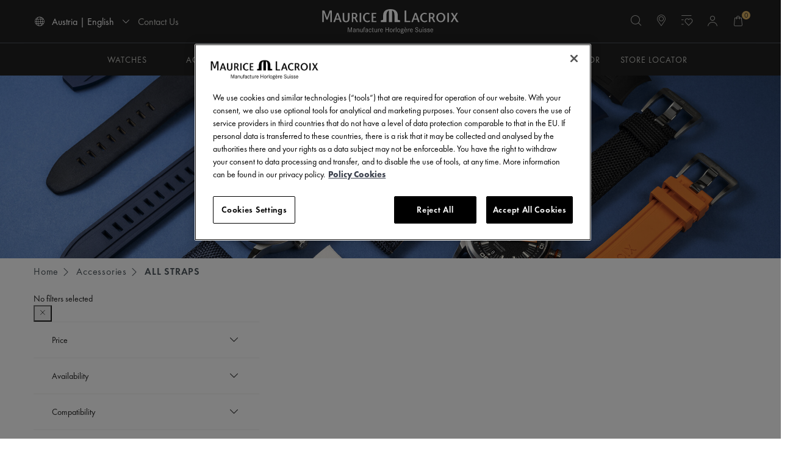

--- FILE ---
content_type: text/html;charset=UTF-8
request_url: https://www.mauricelacroix.com/at_en/accessories/accessories_straps_bracelets
body_size: 26417
content:






<!DOCTYPE html>
<html lang="en">
<head>
<!--[if gt IE 9]><!-->
<script>//common/scripts.isml</script>
<script defer type="text/javascript" src="/on/demandware.static/Sites-mla_wEurope-Site/-/en_AT/v1768467713406/js/main.js"></script>

    <script defer type="text/javascript" src="/on/demandware.static/Sites-mla_wEurope-Site/-/en_AT/v1768467713406/js/productTile.js"
        
        >
    </script>

    <script defer type="text/javascript" src="/on/demandware.static/Sites-mla_wEurope-Site/-/en_AT/v1768467713406/js/search.js"
        
        >
    </script>

    <script defer type="text/javascript" src="/on/demandware.static/Sites-mla_wEurope-Site/-/en_AT/v1768467713406/js/stefflCarousel.js"
        
        >
    </script>

    <script defer type="text/javascript" src="/on/demandware.static/Sites-mla_wEurope-Site/-/en_AT/v1768467713406/js/components/video.js"
        
        >
    </script>

<script defer type="text/javascript" src="/on/demandware.static/Sites-mla_wEurope-Site/-/en_AT/v1768467713406/js/thirdParty/bootstrap.js"></script>



<!--<![endif]-->
<meta charset=UTF-8>

<meta http-equiv="x-ua-compatible" content="ie=edge">

<meta name="viewport" content="width=device-width, initial-scale=1.0, maximum-scale=1.0" />




    <title>
        ALL STRAPS collection | Swiss Made | Maurice Lacroix
    </title>


<meta name="description" content="Discover the ALL STRAPS Collection from Maurice Lacroix. Free shipping. Your time is Now. | Swiss Made | Maurice Lacroix"/>
<meta name="keywords" content="Maurice Lacroix"/>



    
        <meta name="robots" content="INDEX,FOLLOW">
    

    
        <meta property="og:url" content="https://www.mauricelacroix.com/on/demandware.store/Sites-mla_wEurope-Site/en_AT/__SYSTEM__Page-Render?cid=straps-bracelets&amp;params=%7b%22custom%22%3a%22%7b%5c%22action%5c%22%3a%5c%22Search-Show%5c%22%2c%5c%22queryString%5c%22%3a%5c%22cgid%3daccesories_straps_bracelets%5c%22%2c%5c%22locale%5c%22%3a%5c%22en_AT%5c%22%2c%5c%22tracking_consent%5c%22%3anull%2c%5c%22csrf%5c%22%3a%7b%5c%22tokenName%5c%22%3a%5c%22csrf_token%5c%22%2c%5c%22token%5c%22%3a%5c%22IjjOeoKpH2gBP5KO887fWXUi0FP9fqNF_hCXe5dK7IAKZwFzZrVRv95b99CwFnZcKQbC6r_k-hhHz6_3nxUxfGdvlyeNh4z-45uhDG8jU_KCSGxS1b99VNCdb60UDWDwANThozSagsJsiCsLeE87H58rPb0n4pGZiCgUhd0tp-pzy0Jck-0%3d%5c%22%7d%2c%5c%22CurrentPageMetaData%5c%22%3a%7b%5c%22title%5c%22%3a%5c%22Sites-mla_wEurope-Site%5c%22%2c%5c%22description%5c%22%3a%5c%22%5c%22%2c%5c%22keywords%5c%22%3a%5c%22%5c%22%2c%5c%22pageMetaTags%5c%22%3a%5b%7b%5c%22property%5c%22%3a%5c%22og%3aimage%5c%22%2c%5c%22ID%5c%22%3a%5c%22og%3aimage%5c%22%2c%5c%22content%5c%22%3a%7b%7d%7d%5d%7d%2c%5c%22compareEnabled%5c%22%3afalse%2c%5c%22enabledPlugins%5c%22%3a%7b%5c%22InStorePickup%5c%22%3afalse%2c%5c%22DataDownload%5c%22%3afalse%2c%5c%22Wishlist%5c%22%3atrue%2c%5c%22GiftRegistry%5c%22%3afalse%2c%5c%22CommercePayments%5c%22%3atrue%2c%5c%22ApplePay%5c%22%3afalse%2c%5c%22ProductCompare%5c%22%3afalse%7d%2c%5c%22contentSearch%5c%22%3a%7b%5c%22contents%5c%22%3a%5b%5d%2c%5c%22contentCount%5c%22%3a0%2c%5c%22moreContentUrl%5c%22%3anull%2c%5c%22hasMessage%5c%22%3afalse%7d%2c%5c%22canonicalUrl%5c%22%3a%7b%7d%2c%5c%22breadcrumbs%5c%22%3a%5b%7b%5c%22htmlValue%5c%22%3a%5c%22Accessories%5c%22%2c%5c%22url%5c%22%3a%7b%7d%7d%2c%7b%5c%22htmlValue%5c%22%3a%5c%22ALL%20STRAPS%5c%22%2c%5c%22url%5c%22%3a%7b%7d%7d%5d%2c%5c%22productSearch%5c%22%3a%7b%5c%22pageSize%5c%22%3a16%2c%5c%22productSearch%5c%22%3a%7b%7d%2c%5c%22isSearchSuggestionsAvailable%5c%22%3afalse%2c%5c%22pageNumber%5c%22%3a0%2c%5c%22count%5c%22%3a49%2c%5c%22isCategorySearch%5c%22%3atrue%2c%5c%22isRefinedCategorySearch%5c%22%3afalse%2c%5c%22searchKeywords%5c%22%3anull%2c%5c%22resetLink%5c%22%3a%7b%7d%2c%5c%22bannerImageUrl%5c%22%3anull%2c%5c%22productIds%5c%22%3a%5b%7b%5c%22productID%5c%22%3a%5c%22ML822-005080%5c%22%2c%5c%22productSearchHit%5c%22%3a%7b%7d%7d%2c%7b%5c%22productID%5c%22%3a%5c%22ML824-005035%5c%22%2c%5c%22productSearchHit%5c%22%3a%7b%7d%7d%2c%7b%5c%22productID%5c%22%3a%5c%22ML822-005028%5c%22%2c%5c%22productSearchHit%5c%22%3a%7b%7d%7d%2c%7b%5c%22productID%5c%22%3a%5c%22ML822-005021%5c%22%2c%5c%22productSearchHit%5c%22%3a%7b%7d%7d%2c%7b%5c%22productID%5c%22%3a%5c%22ML823-005161%5c%22%2c%5c%22productSearchHit%5c%22%3a%7b%7d%7d%2c%7b%5c%22productID%5c%22%3a%5c%22ML823-005152%5c%22%2c%5c%22productSearchHit%5c%22%3a%7b%7d%7d%2c%7b%5c%22productID%5c%22%3a%5c%22ML823-005157%5c%22%2c%5c%22productSearchHit%5c%22%3a%7b%7d%7d%2c%7b%5c%22productID%5c%22%3a%5c%22ML823-005057%5c%22%2c%5c%22productSearchHit%5c%22%3a%7b%7d%7d%2c%7b%5c%22productID%5c%22%3a%5c%22ML822-005024%5c%22%2c%5c%22productSearchHit%5c%22%3a%7b%7d%7d%2c%7b%5c%22productID%5c%22%3a%5c%22ML460-005023%5c%22%2c%5c%22productSearchHit%5c%22%3a%7b%7d%7d%2c%7b%5c%22productID%5c%22%3a%5c%22ML824-005112%5c%22%2c%5c%22productSearchHit%5c%22%3a%7b%7d%7d%2c%7b%5c%22productID%5c%22%3a%5c%22ML460-005055%5c%22%2c%5c%22productSearchHit%5c%22%3a%7b%7d%7d%2c%7b%5c%22productID%5c%22%3a%5c%22ML822-005082%5c%22%2c%5c%22productSearchHit%5c%22%3a%7b%7d%7d%2c%7b%5c%22productID%5c%22%3a%5c%22ML460-005046%5c%22%2c%5c%22productSearchHit%5c%22%3a%7b%7d%7d%2c%7b%5c%22productID%5c%22%3a%5c%22ML822-005030%5c%22%2c%5c%22productSearchHit%5c%22%3a%7b%7d%7d%2c%7b%5c%22productID%5c%22%3a%5c%22ML460-005025%5c%22%2c%5c%22productSearchHit%5c%22%3a%7b%7d%7d%5d%2c%5c%22productSort%5c%22%3a%7b%5c%22options%5c%22%3a%5b%7b%5c%22displayName%5c%22%3a%5c%22Novelties%5c%22%2c%5c%22id%5c%22%3a%5c%22novelties%5c%22%2c%5c%22url%5c%22%3a%5c%22https%3a%2f%2fwww%2emauricelacroix%2ecom%2fon%2fdemandware%2estore%2fSites-mla_wEurope-Site%2fen_AT%2fSearch-UpdateGrid%3fcgid%3daccesories_straps_bracelets%26srule%3dnovelties%26start%3d0%26sz%3d16%5c%22%7d%2c%7b%5c%22displayName%5c%22%3a%5c%22Price%20Low%20To%20High%5c%22%2c%5c%22id%5c%22%3a%5c%22price-low-to-high%5c%22%2c%5c%22url%5c%22%3a%5c%22https%3a%2f%2fwww%2emauricelacroix%2ecom%2fon%2fdemandware%2estore%2fSites-mla_wEurope-Site%2fen_AT%2fSearch-UpdateGrid%3fcgid%3daccesories_straps_bracelets%26srule%3dprice-low-to-high%26start%3d0%26sz%3d16%5c%22%7d%2c%7b%5c%22displayName%5c%22%3a%5c%22Price%20High%20to%20Low%5c%22%2c%5c%22id%5c%22%3a%5c%22price-high-to-low%5c%22%2c%5c%22url%5c%22%3a%5c%22https%3a%2f%2fwww%2emauricelacroix%2ecom%2fon%2fdemandware%2estore%2fSites-mla_wEurope-Site%2fen_AT%2fSearch-UpdateGrid%3fcgid%3daccesories_straps_bracelets%26srule%3dprice-high-to-low%26start%3d0%26sz%3d16%5c%22%7d%2c%7b%5c%22displayName%5c%22%3a%5c%22Product%20Name%20A%20-%20Z%5c%22%2c%5c%22id%5c%22%3a%5c%22product-name-ascending%5c%22%2c%5c%22url%5c%22%3a%5c%22https%3a%2f%2fwww%2emauricelacroix%2ecom%2fon%2fdemandware%2estore%2fSites-mla_wEurope-Site%2fen_AT%2fSearch-UpdateGrid%3fcgid%3daccesories_straps_bracelets%26srule%3dproduct-name-ascending%26start%3d0%26sz%3d16%5c%22%7d%2c%7b%5c%22displayName%5c%22%3a%5c%22Product%20Name%20Z%20-%20A%5c%22%2c%5c%22id%5c%22%3a%5c%22product-name-descending%5c%22%2c%5c%22url%5c%22%3a%5c%22https%3a%2f%2fwww%2emauricelacroix%2ecom%2fon%2fdemandware%2estore%2fSites-mla_wEurope-Site%2fen_AT%2fSearch-UpdateGrid%3fcgid%3daccesories_straps_bracelets%26srule%3dproduct-name-descending%26start%3d0%26sz%3d16%5c%22%7d%2c%7b%5c%22displayName%5c%22%3a%5c%22Most%20Popular%5c%22%2c%5c%22id%5c%22%3a%5c%22most-popular%5c%22%2c%5c%22url%5c%22%3a%5c%22https%3a%2f%2fwww%2emauricelacroix%2ecom%2fon%2fdemandware%2estore%2fSites-mla_wEurope-Site%2fen_AT%2fSearch-UpdateGrid%3fcgid%3daccesories_straps_bracelets%26srule%3dmost-popular%26start%3d0%26sz%3d16%5c%22%7d%2c%7b%5c%22displayName%5c%22%3a%5c%22Top%20Sellers%5c%22%2c%5c%22id%5c%22%3a%5c%22top-sellers%5c%22%2c%5c%22url%5c%22%3a%5c%22https%3a%2f%2fwww%2emauricelacroix%2ecom%2fon%2fdemandware%2estore%2fSites-mla_wEurope-Site%2fen_AT%2fSearch-UpdateGrid%3fcgid%3daccesories_straps_bracelets%26srule%3dtop-sellers%26start%3d0%26sz%3d16%5c%22%7d%2c%7b%5c%22displayName%5c%22%3a%5c%22Availability%5c%22%2c%5c%22id%5c%22%3a%5c%22stock%5c%22%2c%5c%22url%5c%22%3a%5c%22https%3a%2f%2fwww%2emauricelacroix%2ecom%2fon%2fdemandware%2estore%2fSites-mla_wEurope-Site%2fen_AT%2fSearch-UpdateGrid%3fcgid%3daccesories_straps_bracelets%26srule%3dstock%26start%3d0%26sz%3d16%5c%22%7d%5d%2c%5c%22ruleId%5c%22%3a%5c%22novelties%5c%22%7d%2c%5c%22showMoreUrl%5c%22%3a%7b%7d%2c%5c%22permalink%5c%22%3a%5c%22https%3a%2f%2fwww%2emauricelacroix%2ecom%2fat_en%2faccessories%2faccessories_straps_bracelets%3fhttps%253A%252F%252Fwww%2emauricelacroix%2ecom%252Fat_en%252Faccessories%252Faccessories_straps_bracelets%3dundefined%26start%3d0%26sz%3d16%5c%22%2c%5c%22category%5c%22%3a%7b%5c%22name%5c%22%3a%5c%22ALL%20STRAPS%5c%22%2c%5c%22id%5c%22%3a%5c%22accesories_straps_bracelets%5c%22%2c%5c%22pageTitle%5c%22%3anull%2c%5c%22pageDescription%5c%22%3anull%2c%5c%22pageKeywords%5c%22%3anull%2c%5c%22categoryIdsPath%5c%22%3a%5b%5c%22accesories_straps_bracelets%5c%22%2c%5c%22accessories%5c%22%5d%2c%5c%22subCategories%5c%22%3a%7b%7d%7d%2c%5c%22pageMetaTags%5c%22%3a%5b%7b%7d%2c%7b%7d%2c%7b%7d%2c%7b%7d%5d%2c%5c%22maxCount%5c%22%3a49%2c%5c%22submitFiltersLink%5c%22%3a%7b%7d%2c%5c%22numberOfProducts%5c%22%3a16%7d%7d%22%2c%22aspect_attributes%22%3a%7b%22category%22%3a%22accesories_straps_bracelets%22%7d%7d&amp;vf=f040b25aeb2e67e6fb66da0f10c5e4d1&amp;at=plp&amp;pt=productList">
    

    
        <meta property="og:image" content="https://www.mauricelacroix.com/on/demandware.static/-/Library-Sites-mla_SharedLibrary/default/dw4f80c770/favicon-512x512.png">
    


<link rel="icon" type="image/png" href="/on/demandware.static/Sites-mla_wEurope-Site/-/default/dwcb12b487/images/favicons/favicon-512x512.png" sizes="512x512" />
<link rel="icon" type="image/png" href="/on/demandware.static/Sites-mla_wEurope-Site/-/default/dwb5c62c8f/images/favicons/favicon-196x196.png" sizes="196x196" />
<link rel="icon" type="image/png" href="/on/demandware.static/Sites-mla_wEurope-Site/-/default/dwad1b2576/images/favicons/favicon-96x96.png" sizes="96x96" />
<link rel="icon" type="image/png" href="/on/demandware.static/Sites-mla_wEurope-Site/-/default/dw85ab91b6/images/favicons/favicon-48x48.png" sizes="48x48" />
<link rel="icon" type="image/png" href="/on/demandware.static/Sites-mla_wEurope-Site/-/default/dwe53f5ee0/images/favicons/favicon-32x32.png" sizes="32x32" />
<link rel="icon" type="image/png" href="/on/demandware.static/Sites-mla_wEurope-Site/-/default/dw52960869/images/favicons/favicon-16x16.png" sizes="16x16" />
<link rel="icon" href="/on/demandware.static/Sites-mla_wEurope-Site/-/default/dw896d48d4/images/favicons/favicon.ico"/>

<link rel="stylesheet" href="/on/demandware.static/Sites-mla_wEurope-Site/-/en_AT/v1768467713406/css/bootstrap-custom-import.css" />
<link rel="stylesheet" href="/on/demandware.static/Sites-mla_wEurope-Site/-/en_AT/v1768467713406/css/global.css" />
<link rel="preload" as="style" onload="this.onload=null;this.rel='stylesheet'" href="/on/demandware.static/Sites-mla_wEurope-Site/-/en_AT/v1768467713406/css/components/header.css" />
<link rel="preload" as="style" onload="this.onload=null;this.rel='stylesheet'" href="/on/demandware.static/Sites-mla_wEurope-Site/-/en_AT/v1768467713406/css/components/footer.css" />

    <link rel="preload" as="style" onload="this.onload=null;this.rel='stylesheet'" href="/on/demandware.static/Sites-mla_wEurope-Site/-/en_AT/v1768467713406/css/experience/components/maurice_lacroix_assets/categoryBannerTop.css"  />

    <link rel="preload" as="style" onload="this.onload=null;this.rel='stylesheet'" href="/on/demandware.static/Sites-mla_wEurope-Site/-/en_AT/v1768467713406/css/search.css"  />

    <link rel="preload" as="style" onload="this.onload=null;this.rel='stylesheet'" href="/on/demandware.static/Sites-mla_wEurope-Site/-/en_AT/v1768467713406/css/experience/components/steffl_layouts/stefflCarousel.css"  />

    <link rel="preload" as="style" onload="this.onload=null;this.rel='stylesheet'" href="/on/demandware.static/Sites-mla_wEurope-Site/-/en_AT/v1768467713406/css/experience/components/steffl_assets/imageLeftContentRight.css"  />

    <link rel="preload" as="style" onload="this.onload=null;this.rel='stylesheet'" href="/on/demandware.static/Sites-mla_wEurope-Site/-/en_AT/v1768467713406/css/experience/components/maurice_lacroix_assets/subtitleTitleTextCta.css"  />

    <link rel="preload" as="style" onload="this.onload=null;this.rel='stylesheet'" href="/on/demandware.static/Sites-mla_wEurope-Site/-/en_AT/v1768467713406/css/experience/components/maurice_lacroix_assets/video.css"  />

    <link rel="preload" as="style" onload="this.onload=null;this.rel='stylesheet'" href="/on/demandware.static/Sites-mla_wEurope-Site/-/en_AT/v1768467713406/css/experience/components/maurice_lacroix_assets/findAStore.css"  />

<link rel="preload" as="style" onload="this.onload=null;this.rel='stylesheet'" href="/on/demandware.static/Sites-mla_wEurope-Site/-/en_AT/v1768467713406/css/components/inputtel.css" />
<link rel="preload" as="style" onload="this.onload=null;this.rel='stylesheet'" href="/on/demandware.static/Sites-mla_wEurope-Site/-/en_AT/v1768467713406/css/miniCart.css" />







    <link rel="alternate" hreflang="x-default" href="https://www.mauricelacroix.com/en-intl/accessories/accessories_straps_bracelets">

    <link rel="alternate" hreflang="en-at" href="https://www.mauricelacroix.com/at_en/accessories/accessories_straps_bracelets">

    <link rel="alternate" hreflang="fr-be" href="https://www.mauricelacroix.com/be_fr/bracelet-montre">

    <link rel="alternate" hreflang="en-be" href="https://www.mauricelacroix.com/be_en/accessories/accessories_straps_bracelets">

    <link rel="alternate" hreflang="en-bg" href="https://www.mauricelacroix.com/bg_en/accessories/accessories_straps_bracelets">

    <link rel="alternate" hreflang="en-ca" href="https://www.mauricelacroix.com/ca_en/accessories/accessories_straps_bracelets">

    <link rel="alternate" hreflang="fr-ca" href="https://www.mauricelacroix.com/ca_fr/bracelet-montre">

    <link rel="alternate" hreflang="en-hr" href="https://www.mauricelacroix.com/hr_en/accessories/accessories_straps_bracelets">

    <link rel="alternate" hreflang="en-cy" href="https://www.mauricelacroix.com/cy_en/accessories/accessories_straps_bracelets">

    <link rel="alternate" hreflang="en-cz" href="https://www.mauricelacroix.com/cz_en/accessories/accessories_straps_bracelets">

    <link rel="alternate" hreflang="en-dk" href="https://www.mauricelacroix.com/dk_en/accessories/accessories_straps_bracelets">

    <link rel="alternate" hreflang="de-de" href="https://www.mauricelacroix.com/de_de/uhrenarmband">

    <link rel="alternate" hreflang="es-es" href="https://www.mauricelacroix.com/es_es/correas-de-reloj">

    <link rel="alternate" hreflang="es-us" href="https://www.mauricelacroix.com/us_es/correas-de-reloj">

    <link rel="alternate" hreflang="en-ee" href="https://www.mauricelacroix.com/ee_en/accessories/accessories_straps_bracelets">

    <link rel="alternate" hreflang="en-fi" href="https://www.mauricelacroix.com/fi_en/accessories/accessories_straps_bracelets">

    <link rel="alternate" hreflang="fr-fr" href="https://www.mauricelacroix.com/fr_fr/bracelet-montre">

    <link rel="alternate" hreflang="en-fr" href="https://www.mauricelacroix.com/fr_en/accessories/accessories_straps_bracelets">

    <link rel="alternate" hreflang="en-de" href="https://www.mauricelacroix.com/de_en/accessories/accessories_straps_bracelets">

    <link rel="alternate" hreflang="en-gr" href="https://www.mauricelacroix.com/gr_en/accessories/accessories_straps_bracelets">

    <link rel="alternate" hreflang="en-hk" href="https://www.mauricelacroix.com/hk_en/accessories/accessories_straps_bracelets">

    <link rel="alternate" hreflang="en-hu" href="https://www.mauricelacroix.com/hu_en/accessories/accessories_straps_bracelets">

    <link rel="alternate" hreflang="en-ie" href="https://www.mauricelacroix.com/ie_en/accessories/accessories_straps_bracelets">

    <link rel="alternate" hreflang="it-it" href="https://www.mauricelacroix.com/it_it/cinturino-orologio">

    <link rel="alternate" hreflang="en-it" href="https://www.mauricelacroix.com/it_en/accessories/accessories_straps_bracelets">

    <link rel="alternate" hreflang="en-jp" href="https://www.mauricelacroix.com/jp_en/accessories/accessories_straps_bracelets">

    <link rel="alternate" hreflang="en-lv" href="https://www.mauricelacroix.com/lv_en/accessories/accessories_straps_bracelets">

    <link rel="alternate" hreflang="en-lt" href="https://www.mauricelacroix.com/lt_en/accessories/accessories_straps_bracelets">

    <link rel="alternate" hreflang="en-lu" href="https://www.mauricelacroix.com/lu_en/accessories/accessories_straps_bracelets">

    <link rel="alternate" hreflang="en-mo" href="https://www.mauricelacroix.com/mo_en/accessories/accessories_straps_bracelets">

    <link rel="alternate" hreflang="en-my" href="https://www.mauricelacroix.com/my_en/accessories/accessories_straps_bracelets">

    <link rel="alternate" hreflang="en-mt" href="https://www.mauricelacroix.com/mt_en/accessories/accessories_straps_bracelets">

    <link rel="alternate" hreflang="en-nl" href="https://www.mauricelacroix.com/nl_en/accessories/accessories_straps_bracelets">

    <link rel="alternate" hreflang="de-at" href="https://www.mauricelacroix.com/at_de/uhrenarmband">

    <link rel="alternate" hreflang="en-pl" href="https://www.mauricelacroix.com/pl_en/accessories/accessories_straps_bracelets">

    <link rel="alternate" hreflang="en-pt" href="https://www.mauricelacroix.com/pt_en/accessories/accessories_straps_bracelets">

    <link rel="alternate" hreflang="en-ro" href="https://www.mauricelacroix.com/ro_en/accessories/accessories_straps_bracelets">

    <link rel="alternate" hreflang="de-ch" href="https://www.mauricelacroix.com/ch_de/uhrenarmband">

    <link rel="alternate" hreflang="en-sg" href="https://www.mauricelacroix.com/sg_en/accessories/accessories_straps_bracelets">

    <link rel="alternate" hreflang="en-sk" href="https://www.mauricelacroix.com/sk_en/accessories/accessories_straps_bracelets">

    <link rel="alternate" hreflang="en-si" href="https://www.mauricelacroix.com/si_en/accessories/accessories_straps_bracelets">

    <link rel="alternate" hreflang="en-es" href="https://www.mauricelacroix.com/es_en/accessories/accessories_straps_bracelets">

    <link rel="alternate" hreflang="fr-ch" href="https://www.mauricelacroix.com/ch_fr/bracelet-montre">

    <link rel="alternate" hreflang="it-ch" href="https://www.mauricelacroix.com/ch_it/cinturino-orologio">

    <link rel="alternate" hreflang="en-se" href="https://www.mauricelacroix.com/se_en/accessories/accessories_straps_bracelets">

    <link rel="alternate" hreflang="en-ch" href="https://www.mauricelacroix.com/ch_en/accessories/accessories_straps_bracelets">

    <link rel="alternate" hreflang="en-th" href="https://www.mauricelacroix.com/th_en/accessories/accessories_straps_bracelets">

    <link rel="alternate" hreflang="en-us" href="https://www.mauricelacroix.com/us_en/accessories/accessories_straps_bracelets">

    <link rel="alternate" hreflang="th-th" href="https://www.mauricelacroix.com/th_th/accessories/accessories_straps_bracelets">

    <link rel="alternate" hreflang="zh-mo" href="https://www.mauricelacroix.com/mo_zh/accessories/accessories_straps_bracelets">

    <link rel="alternate" hreflang="zh-hk" href="https://www.mauricelacroix.com/hk_zh/accessories/accessories_straps_bracelets">

    <link rel="alternate" hreflang="ja-jp" href="https://www.mauricelacroix.com/jp_ja/accessories/accessories_straps_bracelets">

<script>
    var pageAction = 'searchshow';
    window.dataLayer = window.dataLayer || [];
    window.gtmEnabled = true;
    var orderId = -1;
    var dataLayerEvent = {"event":"search","ecommerce":{"impressions":[{"id":"ML822-005080","name":"ORANGE RUBBER STRAP","category":"ALL STRAPS","categoryID":"accesories/straps/bracelets","price":"250.00","position":1,"list":"Search Results"},{"id":"ML824-005035","name":"BLACK CALF LEATHER STRAP","category":"ALL STRAPS","categoryID":"accesories/straps/bracelets","price":"300.00","position":2,"list":"Search Results"},{"id":"ML822-005028","name":"BLACK RUBBER STRAP","category":"ALL STRAPS","categoryID":"accesories/straps/bracelets","price":"250.00","position":3,"list":"Search Results"},{"id":"ML822-005021","name":"GREY RUBBER STRAP","category":"ALL STRAPS","categoryID":"accesories/straps/bracelets","price":"250.00","position":4,"list":"Search Results"},{"id":"ML823-005161","name":"PETROL NUBUCK LEATHER STRAP","category":"ALL STRAPS","categoryID":"accesories/straps/bracelets","price":"100.00","position":5,"list":"Search Results"},{"id":"ML823-005152","name":"BLACK CALF LEATHER STRAP","category":"ALL STRAPS","categoryID":"accesories/straps/bracelets","price":"150.00","position":6,"list":"Search Results"},{"id":"ML823-005157","name":"LIGHT GREEN CALF LEATHER STRAP","category":"ALL STRAPS","categoryID":"accesories/straps/bracelets","price":"100.00","position":7,"list":"Search Results"},{"id":"ML823-005057","name":"BLUE CALF LEATHER STRAP","category":"ALL STRAPS","categoryID":"accesories/straps/bracelets","price":"300.00","position":8,"list":"Search Results"},{"id":"ML822-005024","name":"BLUE RUBBER STRAP","category":"ALL STRAPS","categoryID":"accesories/straps/bracelets","price":"250.00","position":9,"list":"Search Results"},{"id":"ML460-005023","name":"STAINLESS STEEL BRACELET","category":"ALL STRAPS","categoryID":"accesories/straps/bracelets","price":"350.00","position":10,"list":"Search Results"},{"id":"ML824-005112","name":"GLOSSY BLACK CALF LEATHER STRAP","category":"ALL STRAPS","categoryID":"accesories/straps/bracelets","price":"100.00","position":11,"list":"Search Results"},{"id":"ML460-005055","name":"STAINLESS STEEL BRACELET","category":"ALL STRAPS","categoryID":"accesories/straps/bracelets","price":"250.00","position":12,"list":"Search Results"},{"id":"ML822-005082","name":"BLUE RUBBER STRAP","category":"ALL STRAPS","categoryID":"accesories/straps/bracelets","price":"250.00","position":13,"list":"Search Results"},{"id":"ML460-005046","name":"BLACK DLC-PLATED STAINLESS STEEL BRACELET","category":"ALL STRAPS","categoryID":"accesories/straps/bracelets","price":"550.00","position":14,"list":"Search Results"},{"id":"ML822-005030","name":"GREEN RUBBER STRAP","category":"ALL STRAPS","categoryID":"accesories/straps/bracelets","price":"250.00","position":15,"list":"Search Results"},{"id":"ML460-005025","name":"STAINLESS STEEL BRACELET","category":"ALL STRAPS","categoryID":"accesories/straps/bracelets","price":"350.00","position":16,"list":"Search Results"}]}};
    var ga4DataLayerEvent = {"event":"view_item_list","ecommerce":{"items":[{"item_id":"ML822-005080","item_name":"ORANGE RUBBER STRAP","item_category":"ALL STRAPS","price":"250.00","currencyCode":"EUR","index":1},{"item_id":"ML824-005035","item_name":"BLACK CALF LEATHER STRAP","item_category":"ALL STRAPS","price":"300.00","currencyCode":"EUR","index":2},{"item_id":"ML822-005028","item_name":"BLACK RUBBER STRAP","item_category":"ALL STRAPS","price":"250.00","currencyCode":"EUR","index":3},{"item_id":"ML822-005021","item_name":"GREY RUBBER STRAP","item_category":"ALL STRAPS","price":"250.00","currencyCode":"EUR","index":4},{"item_id":"ML823-005161","item_name":"PETROL NUBUCK LEATHER STRAP","item_category":"ALL STRAPS","price":"100.00","currencyCode":"EUR","index":5},{"item_id":"ML823-005152","item_name":"BLACK CALF LEATHER STRAP","item_category":"ALL STRAPS","price":"150.00","currencyCode":"EUR","index":6},{"item_id":"ML823-005157","item_name":"LIGHT GREEN CALF LEATHER STRAP","item_category":"ALL STRAPS","price":"100.00","currencyCode":"EUR","index":7},{"item_id":"ML823-005057","item_name":"BLUE CALF LEATHER STRAP","item_category":"ALL STRAPS","price":"300.00","currencyCode":"EUR","index":8},{"item_id":"ML822-005024","item_name":"BLUE RUBBER STRAP","item_category":"ALL STRAPS","price":"250.00","currencyCode":"EUR","index":9},{"item_id":"ML460-005023","item_name":"STAINLESS STEEL BRACELET","item_category":"ALL STRAPS","price":"350.00","currencyCode":"EUR","index":10},{"item_id":"ML824-005112","item_name":"GLOSSY BLACK CALF LEATHER STRAP","item_category":"ALL STRAPS","price":"100.00","currencyCode":"EUR","index":11},{"item_id":"ML460-005055","item_name":"STAINLESS STEEL BRACELET","item_category":"ALL STRAPS","price":"250.00","currencyCode":"EUR","index":12},{"item_id":"ML822-005082","item_name":"BLUE RUBBER STRAP","item_category":"ALL STRAPS","price":"250.00","currencyCode":"EUR","index":13},{"item_id":"ML460-005046","item_name":"BLACK DLC-PLATED STAINLESS STEEL BRACELET","item_category":"ALL STRAPS","price":"550.00","currencyCode":"EUR","index":14},{"item_id":"ML822-005030","item_name":"GREEN RUBBER STRAP","item_category":"ALL STRAPS","price":"250.00","currencyCode":"EUR","index":15},{"item_id":"ML460-005025","item_name":"STAINLESS STEEL BRACELET","item_category":"ALL STRAPS","price":"350.00","currencyCode":"EUR","index":16}],"item_list_id":"accesories_straps_bracelets","item_list_name":"ALL STRAPS"}};

    // In all cases except Order Confirmation, the data layer should be pushed, so default to that case
    var pushDataLayer = true;
    if (pageAction === 'orderconfirm') {
        // As of now, the correction is for order confirmation only
        if (dataLayerEvent) {
            orderId = getOrderId(dataLayerEvent);
        } else {
            orderId = getGA4OrderId(ga4DataLayerEvent);
        }

        var ordersPushedToGoogle = getOrdersPushedToGoogle();
        var orderHasBeenPushedToGoogle = orderHasBeenPushedToGoogle(orderId, ordersPushedToGoogle);
        if (orderHasBeenPushedToGoogle) {
            // If the data has already been sent, let's not push it again.
            pushDataLayer = false;
        }
    }

    if (pushDataLayer) {
        if (dataLayerEvent) {
            dataLayer.push(dataLayerEvent);
        }

        // If both events active, clear first ecommerce object to prevent events affecting one another
        if (dataLayerEvent && ga4DataLayerEvent) {
            dataLayer.push({ ecommerce: null });
        }

        if (ga4DataLayerEvent) {
            dataLayer.push(ga4DataLayerEvent);
        }

        if (pageAction === 'orderconfirm') {
            // Add the orderId to the array of orders that is being stored in localStorage
            ordersPushedToGoogle.push(orderId);
            // The localStorage is what is used to prevent the duplicate send from mobile platforms
            window.localStorage.setItem('ordersPushedToGoogle', JSON.stringify(ordersPushedToGoogle));
        }
    }

    function getOrderId(dataLayer) {
        if ('ecommerce' in dataLayer) {
            if ('purchase' in dataLayer.ecommerce && 'actionField' in dataLayer.ecommerce.purchase &&
                'id' in dataLayer.ecommerce.purchase.actionField) {
                return dataLayer.ecommerce.purchase.actionField.id;
            }
        }

        return -1;
    }

    function getGA4OrderId(dataLayer) {
        if ('ecommerce' in dataLayer && 'transaction_id' in dataLayer.ecommerce) {
            return dataLayer.ecommerce.transaction_id;
        }

        return -1;
    }

    function getOrdersPushedToGoogle() {
        var ordersPushedToGoogleString = window.localStorage.getItem('ordersPushedToGoogle');
        if (ordersPushedToGoogleString && ordersPushedToGoogleString.length > 0) {
            return JSON.parse(ordersPushedToGoogleString);
        }

        return [];
    }

    function orderHasBeenPushedToGoogle(orderId, ordersPushedToGoogle) {
        if (orderId) {
            for (var index = 0; index < ordersPushedToGoogle.length; index++) {
                if (ordersPushedToGoogle[index] === orderId) {
                    return true;
                }
            }
        }

        return false;
    }
</script>

<script>
    window.dataLayer = window.dataLayer || [];
    dataLayer.push({"environment":"production","demandwareID":"bdAU1A1daBflM99ptbjRmCanG4","loggedInState":false,"locale":"en_AT","currencyCode":"EUR","pageLanguage":"en_US","registered":false,"email":"","emailHash":"","user_id":""});
</script>


<!-- Google Tag Manager -->
<script>(function(w,d,s,l,i){w[l]=w[l]||[];w[l].push({'gtm.start':
new Date().getTime(),event:'gtm.js'});var f=d.getElementsByTagName(s)[0],
j=d.createElement(s),dl=l!='dataLayer'?'&l='+l:'';j.async=true;j.src=
'https://www.googletagmanager.com/gtm.js?id='+i+dl;f.parentNode.insertBefore(j,f);
})(window,document,'script','dataLayer','GTM-M4WVBDN');</script>
<!-- End Google Tag Manager -->


<script defer src="/on/demandware.static/Sites-mla_wEurope-Site/-/en_AT/v1768467713406/js/tagmanager.js"></script>



<link rel="stylesheet" href="/on/demandware.static/Sites-mla_wEurope-Site/-/en_AT/v1768467713406/css/skin/skin.css" />


<link rel="canonical" href="https://www.mauricelacroix.com/at_en/accessories/accessories_straps_bracelets" />

<script type="text/javascript">//<!--
/* <![CDATA[ (head-active_data.js) */
var dw = (window.dw || {});
dw.ac = {
    _analytics: null,
    _events: [],
    _category: "",
    _searchData: "",
    _anact: "",
    _anact_nohit_tag: "",
    _analytics_enabled: "true",
    _timeZone: "Europe/Paris",
    _capture: function(configs) {
        if (Object.prototype.toString.call(configs) === "[object Array]") {
            configs.forEach(captureObject);
            return;
        }
        dw.ac._events.push(configs);
    },
	capture: function() { 
		dw.ac._capture(arguments);
		// send to CQ as well:
		if (window.CQuotient) {
			window.CQuotient.trackEventsFromAC(arguments);
		}
	},
    EV_PRD_SEARCHHIT: "searchhit",
    EV_PRD_DETAIL: "detail",
    EV_PRD_RECOMMENDATION: "recommendation",
    EV_PRD_SETPRODUCT: "setproduct",
    applyContext: function(context) {
        if (typeof context === "object" && context.hasOwnProperty("category")) {
        	dw.ac._category = context.category;
        }
        if (typeof context === "object" && context.hasOwnProperty("searchData")) {
        	dw.ac._searchData = context.searchData;
        }
    },
    setDWAnalytics: function(analytics) {
        dw.ac._analytics = analytics;
    },
    eventsIsEmpty: function() {
        return 0 == dw.ac._events.length;
    }
};
/* ]]> */
// -->
</script>
<script type="text/javascript">//<!--
/* <![CDATA[ (head-cquotient.js) */
var CQuotient = window.CQuotient = {};
CQuotient.clientId = 'bkdj-mla_wEurope';
CQuotient.realm = 'BKDJ';
CQuotient.siteId = 'mla_wEurope';
CQuotient.instanceType = 'prd';
CQuotient.locale = 'en_AT';
CQuotient.fbPixelId = '__UNKNOWN__';
CQuotient.activities = [];
CQuotient.cqcid='';
CQuotient.cquid='';
CQuotient.cqeid='';
CQuotient.cqlid='';
CQuotient.apiHost='api.cquotient.com';
/* Turn this on to test against Staging Einstein */
/* CQuotient.useTest= true; */
CQuotient.useTest = ('true' === 'false');
CQuotient.initFromCookies = function () {
	var ca = document.cookie.split(';');
	for(var i=0;i < ca.length;i++) {
	  var c = ca[i];
	  while (c.charAt(0)==' ') c = c.substring(1,c.length);
	  if (c.indexOf('cqcid=') == 0) {
		CQuotient.cqcid=c.substring('cqcid='.length,c.length);
	  } else if (c.indexOf('cquid=') == 0) {
		  var value = c.substring('cquid='.length,c.length);
		  if (value) {
		  	var split_value = value.split("|", 3);
		  	if (split_value.length > 0) {
			  CQuotient.cquid=split_value[0];
		  	}
		  	if (split_value.length > 1) {
			  CQuotient.cqeid=split_value[1];
		  	}
		  	if (split_value.length > 2) {
			  CQuotient.cqlid=split_value[2];
		  	}
		  }
	  }
	}
}
CQuotient.getCQCookieId = function () {
	if(window.CQuotient.cqcid == '')
		window.CQuotient.initFromCookies();
	return window.CQuotient.cqcid;
};
CQuotient.getCQUserId = function () {
	if(window.CQuotient.cquid == '')
		window.CQuotient.initFromCookies();
	return window.CQuotient.cquid;
};
CQuotient.getCQHashedEmail = function () {
	if(window.CQuotient.cqeid == '')
		window.CQuotient.initFromCookies();
	return window.CQuotient.cqeid;
};
CQuotient.getCQHashedLogin = function () {
	if(window.CQuotient.cqlid == '')
		window.CQuotient.initFromCookies();
	return window.CQuotient.cqlid;
};
CQuotient.trackEventsFromAC = function (/* Object or Array */ events) {
try {
	if (Object.prototype.toString.call(events) === "[object Array]") {
		events.forEach(_trackASingleCQEvent);
	} else {
		CQuotient._trackASingleCQEvent(events);
	}
} catch(err) {}
};
CQuotient._trackASingleCQEvent = function ( /* Object */ event) {
	if (event && event.id) {
		if (event.type === dw.ac.EV_PRD_DETAIL) {
			CQuotient.trackViewProduct( {id:'', alt_id: event.id, type: 'raw_sku'} );
		} // not handling the other dw.ac.* events currently
	}
};
CQuotient.trackViewProduct = function(/* Object */ cqParamData){
	var cq_params = {};
	cq_params.cookieId = CQuotient.getCQCookieId();
	cq_params.userId = CQuotient.getCQUserId();
	cq_params.emailId = CQuotient.getCQHashedEmail();
	cq_params.loginId = CQuotient.getCQHashedLogin();
	cq_params.product = cqParamData.product;
	cq_params.realm = cqParamData.realm;
	cq_params.siteId = cqParamData.siteId;
	cq_params.instanceType = cqParamData.instanceType;
	cq_params.locale = CQuotient.locale;
	
	if(CQuotient.sendActivity) {
		CQuotient.sendActivity(CQuotient.clientId, 'viewProduct', cq_params);
	} else {
		CQuotient.activities.push({activityType: 'viewProduct', parameters: cq_params});
	}
};
/* ]]> */
// -->
</script>
<!-- Facebook Pixel Code -->
<script>
!function(f,b,e,v,n,t,s){if(f.fbq)return;n=f.fbq=function(){n.callMethod?
n.callMethod.apply(n,arguments):n.queue.push(arguments)};if(!f._fbq)f._fbq=n;
n.push=n;n.loaded=!0;n.version='2.0';n.agent='pldemandware';n.queue=[];t=b.createElement(e);t.async=!0;
t.src=v;s=b.getElementsByTagName(e)[0];s.parentNode.insertBefore(t,s)}(window,
document,'script','https://connect.facebook.net/en_US/fbevents.js');

fbq('init', '1925317867703643');
fbq('track', "PageView");</script>
<noscript><img height="1" width="1" alt="" style="display:none"
src="https://www.facebook.com/tr?id=1925317867703643&ev=PageView&noscript=1"
/></noscript>
<!-- End Facebook Pixel Code --><!-- Salesforce Payments -->
<script type="text/javascript">//<!--
/* <![CDATA[ (head-salesforce-payments.js) */
!(function (w, a) {
	var l = function() {
		if (a.length) {
			w.sfpp = new SFPP({
				baseUrl: 'https://www.mauricelacroix.com/on/demandware.store/Sites-mla_wEurope-Site/en_AT/__SYSTEM__SalesforcePayments',
				locale: 'en',
				currency: 'EUR',
				bnCode: 'SalesforceCommerceCloud_PPCP'
			});
			a.forEach(w.sfpp.ready);
		}
	};
	w.sfpp = {
		load: l,
		add: function (f) {
			a.unshift(f);
			if (document.readyState === 'complete') {
				l();
			}
		},
		ready: function (f) {
			a.push(f);
		}
	}
}(window, []));
/* ]]> */
//-->
</script>
<script src="https://js.stripe.com/v3/" defer></script>
<script src="https://www.mauricelacroix.com/on/demandware.static/Sites-mla_wEurope-Site/-/en_AT/v1768467713406/internal/jscript/paypal-js-4.1.0.min.js" defer></script>
<script src="https://www.mauricelacroix.com/on/demandware.static/Sites-mla_wEurope-Site/-/en_AT/v1768467713406/internal/jscript/plaid.js?v=25.10.1.12" onload="sfpp.load()" defer></script>
<link type="text/css" href="https://www.mauricelacroix.com/on/demandware.static/Sites-mla_wEurope-Site/-/en_AT/v1768467713406/internal/css/plaid.css?v=25.10.1.12" rel="stylesheet"></link>
<!-- End Salesforce Payments -->



</head>
<body>
<!-- Google Tag Manager (noscript) -->
<noscript><iframe src="https://www.googletagmanager.com/ns.html?id=GTM-M4WVBDN"
height="0" width="0" style="display:none;visibility:hidden"></iframe></noscript>
<!-- End Google Tag Manager (noscript) -->


<div class="page" data-action="Search-Show" data-querystring="cgid=accesories_straps_bracelets">
<div class="screen-size-indicator"></div>
<header>
    
    
	 


	
 
	
    <nav class="navigation" id="navigation" role="navigation">
        <div class="header main-nav-header">
            <div class="container">
                <div class="row">
                    <div class="col-12 no-padding-mobile">
                        <div class="navbar-wrapper">
                            <div class="navbar-toggler-wrapper d-lg-none pl-md-0">
                                <button class="navbar-toggler d-lg-none pl-md-0" type="button"
                                    aria-controls="sg-navbar-collapse" aria-expanded="false"
                                    aria-label="Toggle navigation">
                                    <span class="icon-menu"></span>
                                </button>
                                <div class="mobile-search-wrapper d-lg-none">
                                    <span class="search-icon-mobile icon-search">
                                    </span>
                                </div>
                            </div>

                            <div class="navbar-left-section d-none d-lg-block">
                                


<div class="navbar-country-selector">
    <div data-toggle="modal" data-target="#countrySelector" class="country-selector cs__link">
        <i class="icon-globe"></i>
        <span>
            Austria | English
            <i class="icon-chevron-down"></i>
        </span>
    </div>
</div>


                                <div class="navbar-static-links">
                                    <a href="https://www.mauricelacroix.com/at_en/contact-us" role="button"
                                        aria-label="Contact Us">
                                        Contact Us
                                    </a>
                                </div>
                            </div>

                            <div class="navbar-logo-image">
                                <a class="logo-home link-remove-hover" href="/at_en/" title="Maurice Lacroix Home">
                                    <img src="/on/demandware.static/Sites-mla_wEurope-Site/-/default/dwf32f8572/images/logo.svg"
                                        alt="Maurice Lacroix" />
                                </a>
                            </div>
                            <div class="d-none d-lg-block navbar-first-level">

                            </div>
                            <div class="navbar-right-section">
                                <div class="navbar-search-icons-section">
                                    <div class="search jsSearch">
                                        <div class="site-search">
    <div class="site-search-logo-image">
        <a class="logo-home link-remove-hover" href="/at_en/" title="Maurice Lacroix Home">
            <img src="/on/demandware.static/Sites-mla_wEurope-Site/-/default/dwf32f8572/images/logo.svg"
                alt="Maurice Lacroix" />
        </a>
    </div>
    <form role="search"
        action="/at_en/search"
        method="get"
        name="simpleSearch"
        class="form-search"
    >
        <!-- TODO: Search, for now it's hidden -->
        <input class="form-control search-field"
            type="text"
            name="q"
            value=""
            placeholder="Search (keywords,etc)"
            role="combobox"
            aria-describedby="search-assistive-text"
            aria-haspopup="listbox"
            aria-owns="search-results"
            aria-expanded="false"
            aria-autocomplete="list"
            aria-activedescendant=""
            aria-controls="search-results"
            aria-label="Enter Keyword or Item No."
            autocomplete="off" />
        <span class="search-border-on-focus"></span>
        <button type="reset" name="reset-button" class="icon-X reset-button d-none" aria-label="Clear search keywords"></button>
        <button type="submit" name="search-button" class="icon-search" aria-label="Submit search keywords"></button>
        <input type="hidden" value="en_AT" name="lang">
    </form>
</div>

                                    </div>
                                    <div class="mobile-search-wrapper hidden-md-down slide-tooltip-animation">
                                        <span class="search-icon-mobile animation-trigger">
                                            <i class="icon-search"></i>
                                        </span>
                                        <span class="slide-tooltip">Search</span>
                                    </div>
                                    <div
                                        class="storelocator storelocator-header-wrapper hidden-md-down slide-tooltip-animation">
                                        <a class="storelocator-header-link animation-trigger"
                                            href="https://www.mauricelacroix.com/at_en/stores" role="button"
                                            aria-label="Store Locator">
                                            <i class="icon-location-big" aria-hidden="true"></i>
                                        </a>
                                        <span class="slide-tooltip">Store Locator</span>
                                    </div>
                                    <div
                                        class="wishlist wishlist-header-wrapper hidden-md-down slide-tooltip-animation">
                                        <a class="wishlist-header-link animation-trigger"
                                            href="https://www.mauricelacroix.com/at_en/wishlist" role="button"
                                            aria-label="Wishlist">
                                            <i class="icon-wishlist" aria-hidden="true"></i>
                                        </a>
                                        <span class="slide-tooltip">Wishlist</span>
                                    </div>
                                    <div class="slide-tooltip-animation">
                                        
    <div class="user">
        <a class="user-header-link" href="https://www.mauricelacroix.com/at_en/account" role="button" aria-label="My Account">
            <div class="user-header-wrapper animation-trigger">
                <i class="icon-user" aria-hidden="true"></i>
            </div>
            <span class="slide-tooltip">My Account</span>
        </a>
    </div>



                                        <span class="slide-tooltip">My Account</span>
                                    </div>
                                    <div class="minicart fa-shopping-bag slide-tooltip-animation"
                                        data-action-url="/on/demandware.store/Sites-mla_wEurope-Site/en_AT/Cart-MiniCartShow"
                                        data-script="/on/demandware.static/Sites-mla_wEurope-Site/-/en_AT/v1768467713406/js/components/miniCart.js">
                                        <div class="minicart-total hide-link-med  animation-trigger">
    <a class="minicart-link" href="https://www.mauricelacroix.com/at_en/cart" title="0 items into the cart" aria-label="0 items into the cart" aria-haspopup="true">
          <i class="icon-shopping-bag"></i>
        
        <span class="minicart-quantity">
            0
        </span>
    </a>
</div>
<span class="slide-tooltip">My cart</span>
<div class="minicart-total hide-no-link">
    <i class="icon-shopping-bag"></i>
    <span class="minicart-quantity">
        0
    </span>
</div>
<div class="popover popover-bottom"></div>

                                    </div>
                                </div>
                            </div>
                        </div>
                    </div>
                </div>
                <div class="search-mobile sticky ">
                    <div class="site-search">
    <div class="site-search-logo-image">
        <a class="logo-home link-remove-hover" href="/at_en/" title="Maurice Lacroix Home">
            <img src="/on/demandware.static/Sites-mla_wEurope-Site/-/default/dwf32f8572/images/logo.svg"
                alt="Maurice Lacroix" />
        </a>
    </div>
    <form role="search"
        action="/at_en/search"
        method="get"
        name="simpleSearch"
        class="form-search"
    >
        <!-- TODO: Search, for now it's hidden -->
        <input class="form-control search-field"
            type="text"
            name="q"
            value=""
            placeholder="Search (keywords,etc)"
            role="combobox"
            aria-describedby="search-assistive-text"
            aria-haspopup="listbox"
            aria-owns="search-results"
            aria-expanded="false"
            aria-autocomplete="list"
            aria-activedescendant=""
            aria-controls="search-results"
            aria-label="Enter Keyword or Item No."
            autocomplete="off" />
        <span class="search-border-on-focus"></span>
        <button type="reset" name="reset-button" class="icon-X reset-button d-none" aria-label="Clear search keywords"></button>
        <button type="submit" name="search-button" class="icon-search" aria-label="Submit search keywords"></button>
        <input type="hidden" value="en_AT" name="lang">
    </form>
</div>

                </div>
            </div>
            <div class="suggestions-wrapper" data-url="/on/demandware.store/Sites-mla_wEurope-Site/en_AT/SearchServices-GetSuggestions?q="></div>
            <span id="search-assistive-text" class="sr-only">
                Use Up and Down arrow keys to navigate search results.
            </span>
        </div>

        <div class="main-menu navbar-toggleable-md menu-toggleable-left multilevel-dropdown d-none d-lg-block"
            id="sg-navbar-collapse">
            <div class="container">
                <div class="row">
                    <div class="d-lg-none navbar-first-level">
                        <div class="navbar-actions">
                            <div class="close-button d-flex align-items-center">
                                <i class="icon-close"></i>
                            </div>
                            <div class="navbar-actions--search">
                                <label for="search-input" class="d-none"></label>
                                <input id="search-input" class="navbar-actions--search-input" />
                                <i class="icon-search"></i>
                            </div>
                        </div>

                        <nav class="navbar navbar-expand-lg bg-inverse">
    <div class="menu-group" role="navigation">
        <ul class="nav navbar-nav navbar-top-level-menu-items" role="menu">
            
                
                    <li class="nav-item nav-item-first" role="presentation"
                        data-category-id="watches">
                        <a href="/at_en/watches" id="watches"
                            class="nav-link" role="link" tabindex="0">
                            <span>WATCHES</span>
                            
                                <i class="icon-chevron-right d-none d-lg-inline-block menu-icon"></i>
                                <i class="icon-chevron-down d-lg-none menu-icon"></i>
                            
                        </a>
                        
                            <div class="mobile-navbar-second-level d-none">
                                <ul class="mobile-navbar-second-level-categories">
                                    
                                        <li class="nav-item">
                                            <a href="/at_en/watches/watches-masterpiece"
                                                id="watches-masterpiece"
                                                class="nav-link"
                                                role="link" tabindex="0">
                                                <span>MASTERPIECE</span>
                                                
                                                    <i class="icon-chevron-right d-none d-lg-inline-block menu-icon"></i>
                                                    <i class="icon-chevron-down d-lg-none menu-icon"></i>
                                                
                                            </a>
                                            <div class="mobile-navbar-third-level d-none">
                                                <ul class="mobile-navbar-third-level-categories" role="menu"
                                                    aria-hidden="true" aria-label="watches">
                                                    
                                                        
                                                            
                                                            <li class="nav-item " role="presentation">
    <a href="/at_en/watches/watches-masterpiece" id="watches-masterpiece"
        role="menuitem" class="nav-link" tabindex="-1">
        <div class="mobile-navbar-second-level__banner">
            
                <img class="banner-lazy" data-src="https://www.mauricelacroix.com/on/demandware.static/-/Sites-mla_storefrontCatalog/default/dw0bfdc20d/LabelNoir_Menu_Masterpiece_V2_ln.jpg"
                    alt="MASTERPIECE" />
            
            <div
                class="mobile-navbar-second-level__banner-actions">
                <p
                    class="mobile-navbar-second-level__banner-catname">
                    MASTERPIECE<br>
                    <span>Discover</span>
                    <i class="icon-chevron-right"></i>
                </p>
            </div>
        </div>
    </a>
</li>

                                                        
                                                    
                                                </ul>
                                            </div>
                                        </li>
                                    
                                        <li class="nav-item">
                                            <a href="/at_en/watches/watches-aikonic"
                                                id="watches-aikonic"
                                                class="nav-link"
                                                role="link" tabindex="0">
                                                <span>AIKONIC</span>
                                                
                                                    <i class="icon-chevron-right d-none d-lg-inline-block menu-icon"></i>
                                                    <i class="icon-chevron-down d-lg-none menu-icon"></i>
                                                
                                            </a>
                                            <div class="mobile-navbar-third-level d-none">
                                                <ul class="mobile-navbar-third-level-categories" role="menu"
                                                    aria-hidden="true" aria-label="watches">
                                                    
                                                        
                                                            
                                                            <li class="nav-item " role="presentation">
    <a href="/at_en/watches/watches-aikonic" id="watches-aikonic"
        role="menuitem" class="nav-link" tabindex="-1">
        <div class="mobile-navbar-second-level__banner">
            
                <img class="banner-lazy" data-src="https://www.mauricelacroix.com/on/demandware.static/-/Sites-mla_storefrontCatalog/default/dw547ef4db/AC_ML_Novelties_1920x928px_4.jpg"
                    alt="AIKONIC" />
            
            <div
                class="mobile-navbar-second-level__banner-actions">
                <p
                    class="mobile-navbar-second-level__banner-catname">
                    AIKONIC<br>
                    <span>Discover</span>
                    <i class="icon-chevron-right"></i>
                </p>
            </div>
        </div>
    </a>
</li>

                                                        
                                                    
                                                </ul>
                                            </div>
                                        </li>
                                    
                                        <li class="nav-item">
                                            <a href="/at_en/watches/watches-aikon"
                                                id="watches-aikon"
                                                class="nav-link"
                                                role="link" tabindex="0">
                                                <span>AIKON</span>
                                                
                                                    <i class="icon-chevron-right d-none d-lg-inline-block menu-icon"></i>
                                                    <i class="icon-chevron-down d-lg-none menu-icon"></i>
                                                
                                            </a>
                                            <div class="mobile-navbar-third-level d-none">
                                                <ul class="mobile-navbar-third-level-categories" role="menu"
                                                    aria-hidden="true" aria-label="watches">
                                                    
                                                        
                                                            <li class="nav-item " role="presentation">
    <a href="/at_en/watches/watches-aikon/watches-aikon-automatic" id="watches-aikon-automatic"
        role="menuitem" class="nav-link" tabindex="-1">
        <div class="mobile-navbar-second-level__banner">
            
                <img class="banner-lazy" data-src="https://www.mauricelacroix.com/on/demandware.static/-/Sites-mla_storefrontCatalog/default/dw7220e574/AI_Auto_ML_960x464px_.jpg"
                    alt="AIKON AUTOMATIC" />
            
            <div
                class="mobile-navbar-second-level__banner-actions">
                <p
                    class="mobile-navbar-second-level__banner-catname">
                    AIKON AUTOMATIC<br>
                    <span>Discover</span>
                    <i class="icon-chevron-right"></i>
                </p>
            </div>
        </div>
    </a>
</li>

                                                        
                                                            <li class="nav-item " role="presentation">
    <a href="/at_en/watches/watches-aikon/watches-aikon-quartz" id="watches-aikon-quartz"
        role="menuitem" class="nav-link" tabindex="-1">
        <div class="mobile-navbar-second-level__banner">
            
                <img class="banner-lazy" data-src="https://www.mauricelacroix.com/on/demandware.static/-/Sites-mla_storefrontCatalog/default/dw27bdacbc/AI_Quartz_ML_960x464px_2.jpg"
                    alt="AIKON QUARTZ" />
            
            <div
                class="mobile-navbar-second-level__banner-actions">
                <p
                    class="mobile-navbar-second-level__banner-catname">
                    AIKON QUARTZ<br>
                    <span>Discover</span>
                    <i class="icon-chevron-right"></i>
                </p>
            </div>
        </div>
    </a>
</li>

                                                        
                                                    
                                                </ul>
                                            </div>
                                        </li>
                                    
                                        <li class="nav-item">
                                            <a href="/at_en/watches/watches-1975"
                                                id="watches-1975"
                                                class="nav-link"
                                                role="link" tabindex="0">
                                                <span>1975</span>
                                                
                                                    <i class="icon-chevron-right d-none d-lg-inline-block menu-icon"></i>
                                                    <i class="icon-chevron-down d-lg-none menu-icon"></i>
                                                
                                            </a>
                                            <div class="mobile-navbar-third-level d-none">
                                                <ul class="mobile-navbar-third-level-categories" role="menu"
                                                    aria-hidden="true" aria-label="watches">
                                                    
                                                        
                                                            <li class="nav-item " role="presentation">
    <a href="/at_en/watches/watches-1975/watches-1975-automatic" id="watches-1975-automatic"
        role="menuitem" class="nav-link" tabindex="-1">
        <div class="mobile-navbar-second-level__banner">
            
                <img class="banner-lazy" data-src="https://www.mauricelacroix.com/on/demandware.static/-/Sites-mla_storefrontCatalog/default/dw67384b2b/1975_Auto_ML_960x464px_3.jpg"
                    alt="1975 AUTOMATIC" />
            
            <div
                class="mobile-navbar-second-level__banner-actions">
                <p
                    class="mobile-navbar-second-level__banner-catname">
                    1975 AUTOMATIC<br>
                    <span>Discover</span>
                    <i class="icon-chevron-right"></i>
                </p>
            </div>
        </div>
    </a>
</li>

                                                        
                                                            <li class="nav-item " role="presentation">
    <a href="/at_en/watches/watches-1975/watches-1975-quartz" id="watches-1975-quartz"
        role="menuitem" class="nav-link" tabindex="-1">
        <div class="mobile-navbar-second-level__banner">
            
                <img class="banner-lazy" data-src="https://www.mauricelacroix.com/on/demandware.static/-/Sites-mla_storefrontCatalog/default/dwcce676b6/1975_Quartz_ML_960x464px_4.jpg"
                    alt="1975 QUARTZ" />
            
            <div
                class="mobile-navbar-second-level__banner-actions">
                <p
                    class="mobile-navbar-second-level__banner-catname">
                    1975 QUARTZ<br>
                    <span>Discover</span>
                    <i class="icon-chevron-right"></i>
                </p>
            </div>
        </div>
    </a>
</li>

                                                        
                                                    
                                                </ul>
                                            </div>
                                        </li>
                                    
                                        <li class="nav-item">
                                            <a href="/at_en/watches/watches-pontos"
                                                id="watches-pontos"
                                                class="nav-link"
                                                role="link" tabindex="0">
                                                <span>PONTOS</span>
                                                
                                                    <i class="icon-chevron-right d-none d-lg-inline-block menu-icon"></i>
                                                    <i class="icon-chevron-down d-lg-none menu-icon"></i>
                                                
                                            </a>
                                            <div class="mobile-navbar-third-level d-none">
                                                <ul class="mobile-navbar-third-level-categories" role="menu"
                                                    aria-hidden="true" aria-label="watches">
                                                    
                                                        
                                                            
                                                            <li class="nav-item " role="presentation">
    <a href="/at_en/watches/watches-pontos" id="watches-pontos"
        role="menuitem" class="nav-link" tabindex="-1">
        <div class="mobile-navbar-second-level__banner">
            
                <img class="banner-lazy" data-src="https://www.mauricelacroix.com/on/demandware.static/-/Sites-mla_storefrontCatalog/default/dw4bda0101/Menu_PontosV2.jpg"
                    alt="PONTOS" />
            
            <div
                class="mobile-navbar-second-level__banner-actions">
                <p
                    class="mobile-navbar-second-level__banner-catname">
                    PONTOS<br>
                    <span>Discover</span>
                    <i class="icon-chevron-right"></i>
                </p>
            </div>
        </div>
    </a>
</li>

                                                        
                                                    
                                                </ul>
                                            </div>
                                        </li>
                                    
                                        <li class="nav-item">
                                            <a href="/at_en/watches/watches-fiaba"
                                                id="watches-fiaba"
                                                class="nav-link"
                                                role="link" tabindex="0">
                                                <span>FIABA</span>
                                                
                                                    <i class="icon-chevron-right d-none d-lg-inline-block menu-icon"></i>
                                                    <i class="icon-chevron-down d-lg-none menu-icon"></i>
                                                
                                            </a>
                                            <div class="mobile-navbar-third-level d-none">
                                                <ul class="mobile-navbar-third-level-categories" role="menu"
                                                    aria-hidden="true" aria-label="watches">
                                                    
                                                        
                                                            
                                                            <li class="nav-item " role="presentation">
    <a href="/at_en/watches/watches-fiaba" id="watches-fiaba"
        role="menuitem" class="nav-link" tabindex="-1">
        <div class="mobile-navbar-second-level__banner">
            
                <img class="banner-lazy" data-src="https://www.mauricelacroix.com/on/demandware.static/-/Sites-mla_storefrontCatalog/default/dw6628b689/ML_Fiaba_Square_Square_2.jpg"
                    alt="FIABA" />
            
            <div
                class="mobile-navbar-second-level__banner-actions">
                <p
                    class="mobile-navbar-second-level__banner-catname">
                    FIABA<br>
                    <span>Discover</span>
                    <i class="icon-chevron-right"></i>
                </p>
            </div>
        </div>
    </a>
</li>

                                                        
                                                    
                                                </ul>
                                            </div>
                                        </li>
                                    
                                        <li class="nav-item">
                                            <a href="/at_en/watches/watches-novelties"
                                                id="watches-novelties"
                                                class="nav-link"
                                                role="link" tabindex="0">
                                                <span>NOVELTIES</span>
                                                
                                                    <i class="icon-chevron-right d-none d-lg-inline-block menu-icon"></i>
                                                    <i class="icon-chevron-down d-lg-none menu-icon"></i>
                                                
                                            </a>
                                            <div class="mobile-navbar-third-level d-none">
                                                <ul class="mobile-navbar-third-level-categories" role="menu"
                                                    aria-hidden="true" aria-label="watches">
                                                    
                                                        
                                                            
                                                            <li class="nav-item " role="presentation">
    <a href="/at_en/watches/watches-novelties" id="watches-novelties"
        role="menuitem" class="nav-link" tabindex="-1">
        <div class="mobile-navbar-second-level__banner">
            
                <img class="banner-lazy" data-src="https://www.mauricelacroix.com/on/demandware.static/-/Sites-mla_storefrontCatalog/default/dwa0dd329a/AC_ML_Novelties_1920x928px_3.jpg"
                    alt="NOVELTIES" />
            
            <div
                class="mobile-navbar-second-level__banner-actions">
                <p
                    class="mobile-navbar-second-level__banner-catname">
                    NOVELTIES<br>
                    <span>Discover</span>
                    <i class="icon-chevron-right"></i>
                </p>
            </div>
        </div>
    </a>
</li>

                                                        
                                                    
                                                </ul>
                                            </div>
                                        </li>
                                    
                                        <li class="nav-item">
                                            <a href="/at_en/watches/watches-women"
                                                id="watches-women"
                                                class="nav-link"
                                                role="link" tabindex="0">
                                                <span>WOMEN</span>
                                                
                                                    <i class="icon-chevron-right d-none d-lg-inline-block menu-icon"></i>
                                                    <i class="icon-chevron-down d-lg-none menu-icon"></i>
                                                
                                            </a>
                                            <div class="mobile-navbar-third-level d-none">
                                                <ul class="mobile-navbar-third-level-categories" role="menu"
                                                    aria-hidden="true" aria-label="watches">
                                                    
                                                        
                                                            
                                                            <li class="nav-item " role="presentation">
    <a href="/at_en/watches/watches-women" id="watches-women"
        role="menuitem" class="nav-link" tabindex="-1">
        <div class="mobile-navbar-second-level__banner">
            
                <img class="banner-lazy" data-src="https://www.mauricelacroix.com/on/demandware.static/-/Sites-mla_storefrontCatalog/default/dwf369148e/FIABA_Colours_1920x928px_2_FA_v2.jpg"
                    alt="WOMEN" />
            
            <div
                class="mobile-navbar-second-level__banner-actions">
                <p
                    class="mobile-navbar-second-level__banner-catname">
                    WOMEN<br>
                    <span>Discover</span>
                    <i class="icon-chevron-right"></i>
                </p>
            </div>
        </div>
    </a>
</li>

                                                        
                                                    
                                                </ul>
                                            </div>
                                        </li>
                                    
                                        <li class="nav-item">
                                            <a href="/at_en/watches/watches-men"
                                                id="watches-men"
                                                class="nav-link"
                                                role="link" tabindex="0">
                                                <span>MEN</span>
                                                
                                                    <i class="icon-chevron-right d-none d-lg-inline-block menu-icon"></i>
                                                    <i class="icon-chevron-down d-lg-none menu-icon"></i>
                                                
                                            </a>
                                            <div class="mobile-navbar-third-level d-none">
                                                <ul class="mobile-navbar-third-level-categories" role="menu"
                                                    aria-hidden="true" aria-label="watches">
                                                    
                                                        
                                                            
                                                            <li class="nav-item " role="presentation">
    <a href="/at_en/watches/watches-men" id="watches-men"
        role="menuitem" class="nav-link" tabindex="-1">
        <div class="mobile-navbar-second-level__banner">
            
                <img class="banner-lazy" data-src="https://www.mauricelacroix.com/on/demandware.static/-/Sites-mla_storefrontCatalog/default/dwff089f76/bronze_1920x928px_2_v2.jpg"
                    alt="MEN" />
            
            <div
                class="mobile-navbar-second-level__banner-actions">
                <p
                    class="mobile-navbar-second-level__banner-catname">
                    MEN<br>
                    <span>Discover</span>
                    <i class="icon-chevron-right"></i>
                </p>
            </div>
        </div>
    </a>
</li>

                                                        
                                                    
                                                </ul>
                                            </div>
                                        </li>
                                    
                                        <li class="nav-item">
                                            <a href="/at_en/watches/watches-all-watches"
                                                id="watches-all-watches"
                                                class="nav-link"
                                                role="link" tabindex="0">
                                                <span>ALL WATCHES</span>
                                                
                                                    <i class="icon-chevron-right d-none d-lg-inline-block menu-icon"></i>
                                                    <i class="icon-chevron-down d-lg-none menu-icon"></i>
                                                
                                            </a>
                                            <div class="mobile-navbar-third-level d-none">
                                                <ul class="mobile-navbar-third-level-categories" role="menu"
                                                    aria-hidden="true" aria-label="watches">
                                                    
                                                        
                                                            
                                                            <li class="nav-item " role="presentation">
    <a href="/at_en/watches/watches-all-watches" id="watches-all-watches"
        role="menuitem" class="nav-link" tabindex="-1">
        <div class="mobile-navbar-second-level__banner">
            
                <img class="banner-lazy" data-src="https://www.mauricelacroix.com/on/demandware.static/-/Sites-mla_storefrontCatalog/default/dw13089608/AllWatches_1.jpg"
                    alt="ALL WATCHES" />
            
            <div
                class="mobile-navbar-second-level__banner-actions">
                <p
                    class="mobile-navbar-second-level__banner-catname">
                    ALL WATCHES<br>
                    <span>Discover</span>
                    <i class="icon-chevron-right"></i>
                </p>
            </div>
        </div>
    </a>
</li>

                                                        
                                                    
                                                </ul>
                                            </div>
                                        </li>
                                    
                                </ul>
                            </div>
                        
                    </li>
                
                    <li class="nav-item " role="presentation"
                        data-category-id="accessories">
                        <a href="/at_en/accessories" id="accessories"
                            class="nav-link" role="link" tabindex="0">
                            <span>ACCESSORIES</span>
                            
                                <i class="icon-chevron-right d-none d-lg-inline-block menu-icon"></i>
                                <i class="icon-chevron-down d-lg-none menu-icon"></i>
                            
                        </a>
                        
                            <div class="mobile-navbar-second-level d-none">
                                <ul class="mobile-navbar-second-level-categories">
                                    
                                        <li class="nav-item">
                                            <a href="https://www.mauricelacroix.com/at_en/Accessories-easy-change.html"
                                                id="accesories-easy-exchange-system"
                                                class="nav-link"
                                                role="link" tabindex="0">
                                                <span>EASY STRAP EXCHANGE SYSTEM</span>
                                                
                                                    <i class="icon-chevron-right d-none d-lg-inline-block menu-icon"></i>
                                                    <i class="icon-chevron-down d-lg-none menu-icon"></i>
                                                
                                            </a>
                                            <div class="mobile-navbar-third-level d-none">
                                                <ul class="mobile-navbar-third-level-categories" role="menu"
                                                    aria-hidden="true" aria-label="accessories">
                                                    
                                                        
                                                            
                                                            <li class="nav-item " role="presentation">
    <a href="https://www.mauricelacroix.com/at_en/Accessories-easy-change.html" id="accesories-easy-exchange-system"
        role="menuitem" class="nav-link" tabindex="-1">
        <div class="mobile-navbar-second-level__banner">
            
                <img class="banner-lazy" data-src="https://www.mauricelacroix.com/on/demandware.static/-/Sites-mla_storefrontCatalog/default/dw4c68bc92/Reference_Menu_1_accessories_.jpg"
                    alt="EASY STRAP EXCHANGE SYSTEM" />
            
            <div
                class="mobile-navbar-second-level__banner-actions">
                <p
                    class="mobile-navbar-second-level__banner-catname">
                    EASY STRAP EXCHANGE SYSTEM<br>
                    <span>Discover</span>
                    <i class="icon-chevron-right"></i>
                </p>
            </div>
        </div>
    </a>
</li>

                                                        
                                                    
                                                </ul>
                                            </div>
                                        </li>
                                    
                                        <li class="nav-item">
                                            <a href="/at_en/accessories/accessories_straps_bracelets"
                                                id="accesories_straps_bracelets"
                                                class="nav-link"
                                                role="link" tabindex="0">
                                                <span>ALL STRAPS</span>
                                                
                                                    <i class="icon-chevron-right d-none d-lg-inline-block menu-icon"></i>
                                                    <i class="icon-chevron-down d-lg-none menu-icon"></i>
                                                
                                            </a>
                                            <div class="mobile-navbar-third-level d-none">
                                                <ul class="mobile-navbar-third-level-categories" role="menu"
                                                    aria-hidden="true" aria-label="accessories">
                                                    
                                                        
                                                            
                                                            <li class="nav-item " role="presentation">
    <a href="/at_en/accessories/accessories_straps_bracelets" id="accesories_straps_bracelets"
        role="menuitem" class="nav-link" tabindex="-1">
        <div class="mobile-navbar-second-level__banner">
            
                <img class="banner-lazy" data-src="https://www.mauricelacroix.com/on/demandware.static/-/Sites-mla_storefrontCatalog/default/dw3bfbc1d4/Easy_Change_Menu3.jpg"
                    alt="ALL STRAPS" />
            
            <div
                class="mobile-navbar-second-level__banner-actions">
                <p
                    class="mobile-navbar-second-level__banner-catname">
                    ALL STRAPS<br>
                    <span>Discover</span>
                    <i class="icon-chevron-right"></i>
                </p>
            </div>
        </div>
    </a>
</li>

                                                        
                                                    
                                                </ul>
                                            </div>
                                        </li>
                                    
                                </ul>
                            </div>
                        
                    </li>
                
                    <li class="nav-item " role="presentation"
                        data-category-id="News">
                        <a href="https://www.mauricelacroix.com/at_en/news.html" id="News"
                            class="nav-link" role="link" tabindex="0">
                            <span>NEWS</span>
                            
                                <i class="icon-chevron-right d-inline-block d-lg-none menu-icon no-action"></i>
                            
                        </a>
                        
                    </li>
                
                    <li class="nav-item " role="presentation"
                        data-category-id="Services">
                        <a href="https://www.mauricelacroix.com/at_en/services-allservices.html" id="Services"
                            class="nav-link" role="link" tabindex="0">
                            <span>SERVICES</span>
                            
                                <i class="icon-chevron-right d-none d-lg-inline-block menu-icon"></i>
                                <i class="icon-chevron-down d-lg-none menu-icon"></i>
                            
                        </a>
                        
                            <div class="mobile-navbar-second-level d-none">
                                <ul class="mobile-navbar-second-level-categories">
                                    
                                        <li class="nav-item">
                                            <a href="https://www.mauricelacroix.com/at_en/services-allservices.html"
                                                id="ser_services"
                                                class="nav-link"
                                                role="link" tabindex="0">
                                                <span>ALL SERVICES</span>
                                                
                                                    <i class="icon-chevron-right d-none d-lg-inline-block menu-icon"></i>
                                                    <i class="icon-chevron-down d-lg-none menu-icon"></i>
                                                
                                            </a>
                                            <div class="mobile-navbar-third-level d-none">
                                                <ul class="mobile-navbar-third-level-categories" role="menu"
                                                    aria-hidden="true" aria-label="Services">
                                                    
                                                        
                                                            
                                                            <li class="nav-item " role="presentation">
    <a href="https://www.mauricelacroix.com/at_en/services-allservices.html" id="ser_services"
        role="menuitem" class="nav-link" tabindex="-1">
        <div class="mobile-navbar-second-level__banner">
            
                <img class="banner-lazy" data-src="https://www.mauricelacroix.com/on/demandware.static/-/Sites-mla_storefrontCatalog/default/dw8d1b0747/All_services_menu_1920_928.jpg"
                    alt="ALL SERVICES" />
            
            <div
                class="mobile-navbar-second-level__banner-actions">
                <p
                    class="mobile-navbar-second-level__banner-catname">
                    ALL SERVICES<br>
                    <span>Discover</span>
                    <i class="icon-chevron-right"></i>
                </p>
            </div>
        </div>
    </a>
</li>

                                                        
                                                    
                                                </ul>
                                            </div>
                                        </li>
                                    
                                        <li class="nav-item">
                                            <a href="https://www.mauricelacroix.com/at_en/services-careadvice.html"
                                                id="ser_careAdvice"
                                                class="nav-link"
                                                role="link" tabindex="0">
                                                <span>CARE ADVICE</span>
                                                
                                                    <i class="icon-chevron-right d-none d-lg-inline-block menu-icon"></i>
                                                    <i class="icon-chevron-down d-lg-none menu-icon"></i>
                                                
                                            </a>
                                            <div class="mobile-navbar-third-level d-none">
                                                <ul class="mobile-navbar-third-level-categories" role="menu"
                                                    aria-hidden="true" aria-label="Services">
                                                    
                                                        
                                                            
                                                            <li class="nav-item " role="presentation">
    <a href="https://www.mauricelacroix.com/at_en/services-careadvice.html" id="ser_careAdvice"
        role="menuitem" class="nav-link" tabindex="-1">
        <div class="mobile-navbar-second-level__banner">
            
                <img class="banner-lazy" data-src="https://www.mauricelacroix.com/on/demandware.static/-/Sites-mla_storefrontCatalog/default/dwb9003243/Reference_Menu_1_Services_.jpg"
                    alt="CARE ADVICE" />
            
            <div
                class="mobile-navbar-second-level__banner-actions">
                <p
                    class="mobile-navbar-second-level__banner-catname">
                    CARE ADVICE<br>
                    <span>Discover</span>
                    <i class="icon-chevron-right"></i>
                </p>
            </div>
        </div>
    </a>
</li>

                                                        
                                                    
                                                </ul>
                                            </div>
                                        </li>
                                    
                                        <li class="nav-item">
                                            <a href="https://www.mauricelacroix.com/at_en/services-servicesandprices.html"
                                                id="ser_servicesPrices"
                                                class="nav-link"
                                                role="link" tabindex="0">
                                                <span>SERVICES &amp; PRICES</span>
                                                
                                                    <i class="icon-chevron-right d-none d-lg-inline-block menu-icon"></i>
                                                    <i class="icon-chevron-down d-lg-none menu-icon"></i>
                                                
                                            </a>
                                            <div class="mobile-navbar-third-level d-none">
                                                <ul class="mobile-navbar-third-level-categories" role="menu"
                                                    aria-hidden="true" aria-label="Services">
                                                    
                                                        
                                                            
                                                            <li class="nav-item " role="presentation">
    <a href="https://www.mauricelacroix.com/at_en/services-servicesandprices.html" id="ser_servicesPrices"
        role="menuitem" class="nav-link" tabindex="-1">
        <div class="mobile-navbar-second-level__banner">
            
                <img class="banner-lazy" data-src="https://www.mauricelacroix.com/on/demandware.static/-/Sites-mla_storefrontCatalog/default/dwdba8501b/Reference_Menu_1_Services_3.jpg"
                    alt="SERVICES &amp; PRICES" />
            
            <div
                class="mobile-navbar-second-level__banner-actions">
                <p
                    class="mobile-navbar-second-level__banner-catname">
                    SERVICES &amp; PRICES<br>
                    <span>Discover</span>
                    <i class="icon-chevron-right"></i>
                </p>
            </div>
        </div>
    </a>
</li>

                                                        
                                                    
                                                </ul>
                                            </div>
                                        </li>
                                    
                                        <li class="nav-item">
                                            <a href="https://www.mauricelacroix.com/at_en/services-usermanual.html"
                                                id="ser_usermanual"
                                                class="nav-link"
                                                role="link" tabindex="0">
                                                <span>USER MANUAL</span>
                                                
                                                    <i class="icon-chevron-right d-none d-lg-inline-block menu-icon"></i>
                                                    <i class="icon-chevron-down d-lg-none menu-icon"></i>
                                                
                                            </a>
                                            <div class="mobile-navbar-third-level d-none">
                                                <ul class="mobile-navbar-third-level-categories" role="menu"
                                                    aria-hidden="true" aria-label="Services">
                                                    
                                                        
                                                            
                                                            <li class="nav-item " role="presentation">
    <a href="https://www.mauricelacroix.com/at_en/services-usermanual.html" id="ser_usermanual"
        role="menuitem" class="nav-link" tabindex="-1">
        <div class="mobile-navbar-second-level__banner">
            
                <img class="banner-lazy" data-src="https://www.mauricelacroix.com/on/demandware.static/-/Sites-mla_storefrontCatalog/default/dwc3c39e28/UserManual.jpg"
                    alt="USER MANUAL" />
            
            <div
                class="mobile-navbar-second-level__banner-actions">
                <p
                    class="mobile-navbar-second-level__banner-catname">
                    USER MANUAL<br>
                    <span>Discover</span>
                    <i class="icon-chevron-right"></i>
                </p>
            </div>
        </div>
    </a>
</li>

                                                        
                                                    
                                                </ul>
                                            </div>
                                        </li>
                                    
                                        <li class="nav-item">
                                            <a href="https://www.mauricelacroix.com/at_en/services-faqs.html"
                                                id="ser_faq"
                                                class="nav-link"
                                                role="link" tabindex="0">
                                                <span>FAQS</span>
                                                
                                                    <i class="icon-chevron-right d-none d-lg-inline-block menu-icon"></i>
                                                    <i class="icon-chevron-down d-lg-none menu-icon"></i>
                                                
                                            </a>
                                            <div class="mobile-navbar-third-level d-none">
                                                <ul class="mobile-navbar-third-level-categories" role="menu"
                                                    aria-hidden="true" aria-label="Services">
                                                    
                                                        
                                                            
                                                            <li class="nav-item " role="presentation">
    <a href="https://www.mauricelacroix.com/at_en/services-faqs.html" id="ser_faq"
        role="menuitem" class="nav-link" tabindex="-1">
        <div class="mobile-navbar-second-level__banner">
            
                <img class="banner-lazy" data-src="https://www.mauricelacroix.com/on/demandware.static/-/Sites-mla_storefrontCatalog/default/dw5995f14d/Reference_Menu_1_Services_4.jpg"
                    alt="FAQS" />
            
            <div
                class="mobile-navbar-second-level__banner-actions">
                <p
                    class="mobile-navbar-second-level__banner-catname">
                    FAQS<br>
                    <span>Discover</span>
                    <i class="icon-chevron-right"></i>
                </p>
            </div>
        </div>
    </a>
</li>

                                                        
                                                    
                                                </ul>
                                            </div>
                                        </li>
                                    
                                        <li class="nav-item">
                                            <a href="https://www.mauricelacroix.com/at_en/contact-us"
                                                id="ser_contactUs"
                                                class="nav-link"
                                                role="link" tabindex="0">
                                                <span>CONTACT US</span>
                                                
                                                    <i class="icon-chevron-right d-none d-lg-inline-block menu-icon"></i>
                                                    <i class="icon-chevron-down d-lg-none menu-icon"></i>
                                                
                                            </a>
                                            <div class="mobile-navbar-third-level d-none">
                                                <ul class="mobile-navbar-third-level-categories" role="menu"
                                                    aria-hidden="true" aria-label="Services">
                                                    
                                                        
                                                            
                                                            <li class="nav-item " role="presentation">
    <a href="https://www.mauricelacroix.com/at_en/contact-us" id="ser_contactUs"
        role="menuitem" class="nav-link" tabindex="-1">
        <div class="mobile-navbar-second-level__banner">
            
                <img class="banner-lazy" data-src="https://www.mauricelacroix.com/on/demandware.static/-/Sites-mla_storefrontCatalog/default/dw23609da2/Reference_Menu_1_Services_5.jpg"
                    alt="CONTACT US" />
            
            <div
                class="mobile-navbar-second-level__banner-actions">
                <p
                    class="mobile-navbar-second-level__banner-catname">
                    CONTACT US<br>
                    <span>Discover</span>
                    <i class="icon-chevron-right"></i>
                </p>
            </div>
        </div>
    </a>
</li>

                                                        
                                                    
                                                </ul>
                                            </div>
                                        </li>
                                    
                                        <li class="nav-item">
                                            <a href="https://www.mauricelacroix.com/at_en/stores"
                                                id="ser_servicesCenterLocator"
                                                class="nav-link"
                                                role="link" tabindex="0">
                                                <span>SERVICE CENTER LOCATOR</span>
                                                
                                                    <i class="icon-chevron-right d-none d-lg-inline-block menu-icon"></i>
                                                    <i class="icon-chevron-down d-lg-none menu-icon"></i>
                                                
                                            </a>
                                            <div class="mobile-navbar-third-level d-none">
                                                <ul class="mobile-navbar-third-level-categories" role="menu"
                                                    aria-hidden="true" aria-label="Services">
                                                    
                                                        
                                                            
                                                            <li class="nav-item " role="presentation">
    <a href="https://www.mauricelacroix.com/at_en/stores" id="ser_servicesCenterLocator"
        role="menuitem" class="nav-link" tabindex="-1">
        <div class="mobile-navbar-second-level__banner">
            
                <img class="banner-lazy" data-src="https://www.mauricelacroix.com/on/demandware.static/-/Sites-mla_storefrontCatalog/default/dw3a15a1d3/Reference_Menu_1_Services_6.jpg"
                    alt="SERVICE CENTER LOCATOR" />
            
            <div
                class="mobile-navbar-second-level__banner-actions">
                <p
                    class="mobile-navbar-second-level__banner-catname">
                    SERVICE CENTER LOCATOR<br>
                    <span>Discover</span>
                    <i class="icon-chevron-right"></i>
                </p>
            </div>
        </div>
    </a>
</li>

                                                        
                                                    
                                                </ul>
                                            </div>
                                        </li>
                                    
                                </ul>
                            </div>
                        
                    </li>
                
                    <li class="nav-item " role="presentation"
                        data-category-id="our_universe">
                        <a href="https://www.mauricelacroix.com/at_en/brand.html" id="our_universe"
                            class="nav-link" role="link" tabindex="0">
                            <span>OUR UNIVERSE</span>
                            
                                <i class="icon-chevron-right d-none d-lg-inline-block menu-icon"></i>
                                <i class="icon-chevron-down d-lg-none menu-icon"></i>
                            
                        </a>
                        
                            <div class="mobile-navbar-second-level d-none">
                                <ul class="mobile-navbar-second-level-categories">
                                    
                                        <li class="nav-item">
                                            <a href="https://www.mauricelacroix.com/at_en/brand.html"
                                                id="oun_brand"
                                                class="nav-link"
                                                role="link" tabindex="0">
                                                <span>BRAND</span>
                                                
                                                    <i class="icon-chevron-right d-none d-lg-inline-block menu-icon"></i>
                                                    <i class="icon-chevron-down d-lg-none menu-icon"></i>
                                                
                                            </a>
                                            <div class="mobile-navbar-third-level d-none">
                                                <ul class="mobile-navbar-third-level-categories" role="menu"
                                                    aria-hidden="true" aria-label="our_universe">
                                                    
                                                        
                                                            
                                                            <li class="nav-item " role="presentation">
    <a href="https://www.mauricelacroix.com/at_en/brand.html" id="oun_brand"
        role="menuitem" class="nav-link" tabindex="-1">
        <div class="mobile-navbar-second-level__banner">
            
                <img class="banner-lazy" data-src="https://www.mauricelacroix.com/on/demandware.static/-/Sites-mla_storefrontCatalog/default/dw018e59cf/Reference_Menu_1_our_universe_.jpg"
                    alt="BRAND" />
            
            <div
                class="mobile-navbar-second-level__banner-actions">
                <p
                    class="mobile-navbar-second-level__banner-catname">
                    BRAND<br>
                    <span>Discover</span>
                    <i class="icon-chevron-right"></i>
                </p>
            </div>
        </div>
    </a>
</li>

                                                        
                                                    
                                                </ul>
                                            </div>
                                        </li>
                                    
                                        <li class="nav-item">
                                            <a href="https://www.mauricelacroix.com/at_en/fobs.html"
                                                id="oun_friendsOftheBrand"
                                                class="nav-link"
                                                role="link" tabindex="0">
                                                <span>FRIENDS OF THE BRAND</span>
                                                
                                                    <i class="icon-chevron-right d-none d-lg-inline-block menu-icon"></i>
                                                    <i class="icon-chevron-down d-lg-none menu-icon"></i>
                                                
                                            </a>
                                            <div class="mobile-navbar-third-level d-none">
                                                <ul class="mobile-navbar-third-level-categories" role="menu"
                                                    aria-hidden="true" aria-label="our_universe">
                                                    
                                                        
                                                            
                                                            <li class="nav-item " role="presentation">
    <a href="https://www.mauricelacroix.com/at_en/fobs.html" id="oun_friendsOftheBrand"
        role="menuitem" class="nav-link" tabindex="-1">
        <div class="mobile-navbar-second-level__banner">
            
                <img class="banner-lazy" data-src="https://www.mauricelacroix.com/on/demandware.static/-/Sites-mla_storefrontCatalog/default/dwd8257807/Reference_Menu_1_our_universe_2.jpg"
                    alt="FRIENDS OF THE BRAND" />
            
            <div
                class="mobile-navbar-second-level__banner-actions">
                <p
                    class="mobile-navbar-second-level__banner-catname">
                    FRIENDS OF THE BRAND<br>
                    <span>Discover</span>
                    <i class="icon-chevron-right"></i>
                </p>
            </div>
        </div>
    </a>
</li>

                                                        
                                                    
                                                </ul>
                                            </div>
                                        </li>
                                    
                                </ul>
                            </div>
                        
                    </li>
                
                    <li class="nav-item " role="presentation"
                        data-category-id="configurator">
                        <a href="https://labelnoir.com/collections/personalisation-program-maurice-lacroix" id="configurator"
                            class="nav-link" role="link" tabindex="0">
                            <span>CONFIGURATOR</span>
                            
                                <i class="icon-chevron-right d-inline-block d-lg-none menu-icon no-action"></i>
                            
                        </a>
                        
                    </li>
                
                    <li class="nav-item " role="presentation"
                        data-category-id="store-locator">
                        <a href="https://www.mauricelacroix.com/at_en/stores" id="store-locator"
                            class="nav-link" role="link" tabindex="0">
                            <span>STORE LOCATOR</span>
                            
                                <i class="icon-chevron-right d-inline-block d-lg-none menu-icon no-action"></i>
                            
                        </a>
                        
                    </li>
                
            
        </ul>
        <div class="menu-group-item">
            
    <div class="account-mobile-login-button-wrapper d-lg-none">
        <a href="/at_en/login" class="button btn-dark btn-login" role="button">
            <div class="btn-login-left">
                <i class="icon-user"></i>
                <span class="btn-login-left-txt">
                    Log In or Register
                </span>
            </div>
            <i class="icon-chevron-right"></i>
        </a>
    </div>

        </div>
        <div class="menu-group-item store-contact d-flex flex-column d-lg-none">
            <a class="store-contact-item d-flex align-items-center" href="https://www.mauricelacroix.com/at_en/stores" role="button" aria-label="Store Locator">
                <i class="icon-location-big"></i>
                <span>
                    Find a store
                </span>
            </a>
            <a class="store-contact-item  d-flex align-items-center" href="https://www.mauricelacroix.com/at_en/contact-us">
                <i class="icon-newsletter"></i>
                <span>
                    Contact us
                </span>
            </a>
            <a class="store-contact-item  d-flex align-items-center" href="https://www.mauricelacroix.com/at_en/wishlist">
                <i class="icon-wishlist"></i>
                <span>
                    Wishlist
                </span>
            </a>
        </div>
        <div class="menu-group-item d-lg-none flex-row">
            


<div class="navbar-country-selector">
    <div data-toggle="modal" data-target="#countrySelector" class="country-selector cs__link">
        <i class="icon-globe"></i>
        <span>
            Austria | English
            <i class="icon-chevron-down"></i>
        </span>
    </div>
</div>


        </div>
        <div class="menu-group-item d-lg-none d-flex justify-content-center">
            <a class="logo-home link-remove-hover" href="/at_en/"
                title="Maurice Lacroix Home"
            >
                <img src="/on/demandware.static/Sites-mla_wEurope-Site/-/default/dw298d2be3/images/logo-black.svg"
                    alt="Maurice Lacroix" />
            </a>
        </div>
        <div class="menu-group-item d-lg-none">
            
    
    <div class="content-asset"><!-- dwMarker="content" dwContentID="33d325736cb74de33f2676abb9" -->
        <div class="header-socials-wrap">
       <a href="https://instagram.com/mauricelacroix" class="header-socials-wrap-icon icon-instagram"></a>
       <a href="https://www.facebook.com/mauricelacroixwatches/" class="header-socials-wrap-icon icon-facebook"></a>
       <a href="https://twitter.com/Maurice_Lacroix?lang=en" class="header-socials-wrap-icon icon-twitter"></a>
       <a href="https://www.linkedin.com/company/maurice-lacroix/" class="header-socials-wrap-icon icon-linkedin"></a>
       <a href="https://www.youtube.com/channel/UC4EpRKA28R2WjtJM2sx93Cw" class="header-socials-wrap-icon icon-youtube"></a>
       <a href="https://www.tiktok.com/@maurice_lacroix_watches?lang=en" class="header-socials-wrap-icon icon-tiktok"></a>
</div>
    </div> <!-- End content-asset -->


        </div>
    </div>
</nav>

                    </div>

                    <div class="navbar-second-level col-12 d-none d-lg-block">
                        <div class="navbar-logo-image sticky-logo">
                            <a class="logo-home link-remove-hover p-0 border-0" href="/at_en/"
                                title="Maurice Lacroix Home">
                                <img class="sticky-logo-image" src="/on/demandware.static/Sites-mla_wEurope-Site/-/default/dwf32f8572/images/logo.svg"
                                    alt="Maurice Lacroix" />
                            </a>
                        </div>
                        
                        
                        

<nav class="navbar navbar-expand-lg bg-inverse">
    <div class="close-menu d-lg-none">
        <div class="back">
            <button role="button" aria-label="Back to previous menu">
                <span class="icon-Chevron-left"></span>
            </button>
        </div>
    </div>
    <div class="menu-group" role="navigation">
    <i class="icon-close"></i>
        <ul class="nav navbar-nav navbar-second-level-menu-items" role="menu">
            
                
                    <li class="nav-item dropdown js-dropdown-first-level" role="menuitem">
                        <a href="/at_en/watches"
                            id="watches" class="nav-link dropdown-toggle dropdown"
                            role="button" data-toggle="dropdown"
                            aria-haspopup="true" aria-expanded="false" tabindex="0">
                            WATCHES
                        </a>
                        
                            
                            <div class="navbar-third-level dropdown-menu p-0" role="menu" aria-hidden="true" aria-label="watches">
    <div class="navbar-third-level-inner container">
        <div class="navbar-third-level-inner-wrapper">
            <ul class="navbar-third-level-menu-items-section">
                
                    
                        <li class="dropdown-item js-dropdown-second-level category-image" role="presentation">
                            <a href="/at_en/watches/watches-masterpiece" id="watches-masterpiece" role="menuitem"
                                class="dropdown-link dropdown-toggle" tabindex="0">
                                <span>MASTERPIECE</span>
                                
                                    <i class="d-none d-lg-block icon-chevron-right menu-icon"></i>
                                
                            </a>
                            
                                <ul class="navbar-fourth-level" role="menu" aria-hidden="true"
                                    aria-label="watches-masterpiece">
                                    <li class="dropdown-item" role="presentation">
                                        <a href="/at_en/watches/watches-masterpiece" id="watches-masterpiece" role="menuitem"
                                            class="dropdown-link" tabindex="0">
                                            <div class="dropdown-item__banner">
                                                <img class="banner-lazy" data-src="https://www.mauricelacroix.com/on/demandware.static/-/Sites-mla_storefrontCatalog/default/dw0bfdc20d/LabelNoir_Menu_Masterpiece_V2_ln.jpg"
                                                    alt="MASTERPIECE" />
                                                <div class="dropdown-item__banner-actions">
                                                    <p class="dropdown-item__banner-catname">MASTERPIECE<br>
                                                        <span>Discover <i class="icon-chevron-right"></i></span>
                                                    </p>
                                                </div>
                                            </div>
                                        </a>
                                    </li>
                                </ul>
                            
                        </li>
                    
                
                    
                        <li class="dropdown-item js-dropdown-second-level category-image" role="presentation">
                            <a href="/at_en/watches/watches-aikonic" id="watches-aikonic" role="menuitem"
                                class="dropdown-link dropdown-toggle" tabindex="0">
                                <span>AIKONIC</span>
                                
                                    <i class="d-none d-lg-block icon-chevron-right menu-icon"></i>
                                
                            </a>
                            
                                <ul class="navbar-fourth-level" role="menu" aria-hidden="true"
                                    aria-label="watches-aikonic">
                                    <li class="dropdown-item" role="presentation">
                                        <a href="/at_en/watches/watches-aikonic" id="watches-aikonic" role="menuitem"
                                            class="dropdown-link" tabindex="0">
                                            <div class="dropdown-item__banner">
                                                <img class="banner-lazy" data-src="https://www.mauricelacroix.com/on/demandware.static/-/Sites-mla_storefrontCatalog/default/dw547ef4db/AC_ML_Novelties_1920x928px_4.jpg"
                                                    alt="AIKONIC" />
                                                <div class="dropdown-item__banner-actions">
                                                    <p class="dropdown-item__banner-catname">AIKONIC<br>
                                                        <span>Discover <i class="icon-chevron-right"></i></span>
                                                    </p>
                                                </div>
                                            </div>
                                        </a>
                                    </li>
                                </ul>
                            
                        </li>
                    
                
                    
                        <li class="dropdown-item dropdown js-dropdown-second-level" role="presentation">
                            <a href="/at_en/watches/watches-aikon" id="watches-aikon" class="dropdown-link dropdown-toggle"
                                role="button" data-toggle="dropdown" aria-haspopup="true" aria-expanded="false"
                                tabindex="0">
                                <span>AIKON</span>
                                <i class="d-none d-lg-block icon-chevron-right menu-icon"></i>
                            </a>
                            
                            <ul class="navbar-fourth-level" role="menu" aria-hidden="true" aria-label="watches-aikon">
    
        
        <li class="dropdown-item " role="presentation">
            <a href="/at_en/watches/watches-aikon/watches-aikon-automatic" id="watches-aikon-automatic" role="menuitem" class="dropdown-link" tabindex="-1">
                <div class="dropdown-item__banner">
                    <img class="banner-lazy" data-src="https://www.mauricelacroix.com/on/demandware.static/-/Sites-mla_storefrontCatalog/default/dw7220e574/AI_Auto_ML_960x464px_.jpg" alt="AIKON AUTOMATIC" />
                    <div class="dropdown-item__banner-actions">
                        <p class="dropdown-item__banner-catname">AIKON AUTOMATIC<br>
                            <span>Discover          <i class="icon-chevron-right"></i></span>
                        </p>
                    </div>
                </div>
            </a>
        </li>
    
        
        <li class="dropdown-item " role="presentation">
            <a href="/at_en/watches/watches-aikon/watches-aikon-quartz" id="watches-aikon-quartz" role="menuitem" class="dropdown-link" tabindex="-1">
                <div class="dropdown-item__banner">
                    <img class="banner-lazy" data-src="https://www.mauricelacroix.com/on/demandware.static/-/Sites-mla_storefrontCatalog/default/dw27bdacbc/AI_Quartz_ML_960x464px_2.jpg" alt="AIKON QUARTZ" />
                    <div class="dropdown-item__banner-actions">
                        <p class="dropdown-item__banner-catname">AIKON QUARTZ<br>
                            <span>Discover          <i class="icon-chevron-right"></i></span>
                        </p>
                    </div>
                </div>
            </a>
        </li>
    
</ul>

                        </li>
                    
                
                    
                        <li class="dropdown-item dropdown js-dropdown-second-level" role="presentation">
                            <a href="/at_en/watches/watches-1975" id="watches-1975" class="dropdown-link dropdown-toggle"
                                role="button" data-toggle="dropdown" aria-haspopup="true" aria-expanded="false"
                                tabindex="0">
                                <span>1975</span>
                                <i class="d-none d-lg-block icon-chevron-right menu-icon"></i>
                            </a>
                            
                            <ul class="navbar-fourth-level" role="menu" aria-hidden="true" aria-label="watches-1975">
    
        
        <li class="dropdown-item " role="presentation">
            <a href="/at_en/watches/watches-1975/watches-1975-automatic" id="watches-1975-automatic" role="menuitem" class="dropdown-link" tabindex="-1">
                <div class="dropdown-item__banner">
                    <img class="banner-lazy" data-src="https://www.mauricelacroix.com/on/demandware.static/-/Sites-mla_storefrontCatalog/default/dw67384b2b/1975_Auto_ML_960x464px_3.jpg" alt="1975 AUTOMATIC" />
                    <div class="dropdown-item__banner-actions">
                        <p class="dropdown-item__banner-catname">1975 AUTOMATIC<br>
                            <span>Discover          <i class="icon-chevron-right"></i></span>
                        </p>
                    </div>
                </div>
            </a>
        </li>
    
        
        <li class="dropdown-item " role="presentation">
            <a href="/at_en/watches/watches-1975/watches-1975-quartz" id="watches-1975-quartz" role="menuitem" class="dropdown-link" tabindex="-1">
                <div class="dropdown-item__banner">
                    <img class="banner-lazy" data-src="https://www.mauricelacroix.com/on/demandware.static/-/Sites-mla_storefrontCatalog/default/dwcce676b6/1975_Quartz_ML_960x464px_4.jpg" alt="1975 QUARTZ" />
                    <div class="dropdown-item__banner-actions">
                        <p class="dropdown-item__banner-catname">1975 QUARTZ<br>
                            <span>Discover          <i class="icon-chevron-right"></i></span>
                        </p>
                    </div>
                </div>
            </a>
        </li>
    
</ul>

                        </li>
                    
                
                    
                        <li class="dropdown-item js-dropdown-second-level category-image" role="presentation">
                            <a href="/at_en/watches/watches-pontos" id="watches-pontos" role="menuitem"
                                class="dropdown-link dropdown-toggle" tabindex="0">
                                <span>PONTOS</span>
                                
                                    <i class="d-none d-lg-block icon-chevron-right menu-icon"></i>
                                
                            </a>
                            
                                <ul class="navbar-fourth-level" role="menu" aria-hidden="true"
                                    aria-label="watches-pontos">
                                    <li class="dropdown-item" role="presentation">
                                        <a href="/at_en/watches/watches-pontos" id="watches-pontos" role="menuitem"
                                            class="dropdown-link" tabindex="0">
                                            <div class="dropdown-item__banner">
                                                <img class="banner-lazy" data-src="https://www.mauricelacroix.com/on/demandware.static/-/Sites-mla_storefrontCatalog/default/dw4bda0101/Menu_PontosV2.jpg"
                                                    alt="PONTOS" />
                                                <div class="dropdown-item__banner-actions">
                                                    <p class="dropdown-item__banner-catname">PONTOS<br>
                                                        <span>Discover <i class="icon-chevron-right"></i></span>
                                                    </p>
                                                </div>
                                            </div>
                                        </a>
                                    </li>
                                </ul>
                            
                        </li>
                    
                
                    
                        <li class="dropdown-item js-dropdown-second-level category-image" role="presentation">
                            <a href="/at_en/watches/watches-fiaba" id="watches-fiaba" role="menuitem"
                                class="dropdown-link dropdown-toggle" tabindex="0">
                                <span>FIABA</span>
                                
                                    <i class="d-none d-lg-block icon-chevron-right menu-icon"></i>
                                
                            </a>
                            
                                <ul class="navbar-fourth-level" role="menu" aria-hidden="true"
                                    aria-label="watches-fiaba">
                                    <li class="dropdown-item" role="presentation">
                                        <a href="/at_en/watches/watches-fiaba" id="watches-fiaba" role="menuitem"
                                            class="dropdown-link" tabindex="0">
                                            <div class="dropdown-item__banner">
                                                <img class="banner-lazy" data-src="https://www.mauricelacroix.com/on/demandware.static/-/Sites-mla_storefrontCatalog/default/dw0669a558/ML_Novelties_1920x928px_2.jpg"
                                                    alt="FIABA" />
                                                <div class="dropdown-item__banner-actions">
                                                    <p class="dropdown-item__banner-catname">FIABA<br>
                                                        <span>Discover <i class="icon-chevron-right"></i></span>
                                                    </p>
                                                </div>
                                            </div>
                                        </a>
                                    </li>
                                </ul>
                            
                        </li>
                    
                
                    
                        <li class="dropdown-item js-dropdown-second-level category-image" role="presentation">
                            <a href="/at_en/watches/watches-novelties" id="watches-novelties" role="menuitem"
                                class="dropdown-link dropdown-toggle" tabindex="0">
                                <span>NOVELTIES</span>
                                
                                    <i class="d-none d-lg-block icon-chevron-right menu-icon"></i>
                                
                            </a>
                            
                                <ul class="navbar-fourth-level" role="menu" aria-hidden="true"
                                    aria-label="watches-novelties">
                                    <li class="dropdown-item" role="presentation">
                                        <a href="/at_en/watches/watches-novelties" id="watches-novelties" role="menuitem"
                                            class="dropdown-link" tabindex="0">
                                            <div class="dropdown-item__banner">
                                                <img class="banner-lazy" data-src="https://www.mauricelacroix.com/on/demandware.static/-/Sites-mla_storefrontCatalog/default/dwa0dd329a/AC_ML_Novelties_1920x928px_3.jpg"
                                                    alt="NOVELTIES" />
                                                <div class="dropdown-item__banner-actions">
                                                    <p class="dropdown-item__banner-catname">NOVELTIES<br>
                                                        <span>Discover <i class="icon-chevron-right"></i></span>
                                                    </p>
                                                </div>
                                            </div>
                                        </a>
                                    </li>
                                </ul>
                            
                        </li>
                    
                
                    
                        <li class="dropdown-item js-dropdown-second-level category-image" role="presentation">
                            <a href="/at_en/watches/watches-women" id="watches-women" role="menuitem"
                                class="dropdown-link dropdown-toggle" tabindex="0">
                                <span>WOMEN</span>
                                
                                    <i class="d-none d-lg-block icon-chevron-right menu-icon"></i>
                                
                            </a>
                            
                                <ul class="navbar-fourth-level" role="menu" aria-hidden="true"
                                    aria-label="watches-women">
                                    <li class="dropdown-item" role="presentation">
                                        <a href="/at_en/watches/watches-women" id="watches-women" role="menuitem"
                                            class="dropdown-link" tabindex="0">
                                            <div class="dropdown-item__banner">
                                                <img class="banner-lazy" data-src="https://www.mauricelacroix.com/on/demandware.static/-/Sites-mla_storefrontCatalog/default/dwf369148e/FIABA_Colours_1920x928px_2_FA_v2.jpg"
                                                    alt="WOMEN" />
                                                <div class="dropdown-item__banner-actions">
                                                    <p class="dropdown-item__banner-catname">WOMEN<br>
                                                        <span>Discover <i class="icon-chevron-right"></i></span>
                                                    </p>
                                                </div>
                                            </div>
                                        </a>
                                    </li>
                                </ul>
                            
                        </li>
                    
                
                    
                        <li class="dropdown-item js-dropdown-second-level category-image" role="presentation">
                            <a href="/at_en/watches/watches-men" id="watches-men" role="menuitem"
                                class="dropdown-link dropdown-toggle" tabindex="0">
                                <span>MEN</span>
                                
                                    <i class="d-none d-lg-block icon-chevron-right menu-icon"></i>
                                
                            </a>
                            
                                <ul class="navbar-fourth-level" role="menu" aria-hidden="true"
                                    aria-label="watches-men">
                                    <li class="dropdown-item" role="presentation">
                                        <a href="/at_en/watches/watches-men" id="watches-men" role="menuitem"
                                            class="dropdown-link" tabindex="0">
                                            <div class="dropdown-item__banner">
                                                <img class="banner-lazy" data-src="https://www.mauricelacroix.com/on/demandware.static/-/Sites-mla_storefrontCatalog/default/dwff089f76/bronze_1920x928px_2_v2.jpg"
                                                    alt="MEN" />
                                                <div class="dropdown-item__banner-actions">
                                                    <p class="dropdown-item__banner-catname">MEN<br>
                                                        <span>Discover <i class="icon-chevron-right"></i></span>
                                                    </p>
                                                </div>
                                            </div>
                                        </a>
                                    </li>
                                </ul>
                            
                        </li>
                    
                
                    
                        <li class="dropdown-item js-dropdown-second-level category-image" role="presentation">
                            <a href="/at_en/watches/watches-all-watches" id="watches-all-watches" role="menuitem"
                                class="dropdown-link dropdown-toggle" tabindex="0">
                                <span>ALL WATCHES</span>
                                
                                    <i class="d-none d-lg-block icon-chevron-right menu-icon"></i>
                                
                            </a>
                            
                                <ul class="navbar-fourth-level" role="menu" aria-hidden="true"
                                    aria-label="watches-all-watches">
                                    <li class="dropdown-item" role="presentation">
                                        <a href="/at_en/watches/watches-all-watches" id="watches-all-watches" role="menuitem"
                                            class="dropdown-link" tabindex="0">
                                            <div class="dropdown-item__banner">
                                                <img class="banner-lazy" data-src="https://www.mauricelacroix.com/on/demandware.static/-/Sites-mla_storefrontCatalog/default/dw13089608/AllWatches_1.jpg"
                                                    alt="ALL WATCHES" />
                                                <div class="dropdown-item__banner-actions">
                                                    <p class="dropdown-item__banner-catname">ALL WATCHES<br>
                                                        <span>Discover <i class="icon-chevron-right"></i></span>
                                                    </p>
                                                </div>
                                            </div>
                                        </a>
                                    </li>
                                </ul>
                            
                        </li>
                    
                
            </ul>
            
        </div>
    </div>
</div>

                        
                    </li>
                
                    <li class="nav-item dropdown js-dropdown-first-level" role="menuitem">
                        <a href="/at_en/accessories"
                            id="accessories" class="nav-link dropdown-toggle dropdown"
                            role="button" data-toggle="dropdown"
                            aria-haspopup="true" aria-expanded="false" tabindex="0">
                            ACCESSORIES
                        </a>
                        
                            
                            <div class="navbar-third-level dropdown-menu p-0" role="menu" aria-hidden="true" aria-label="accessories">
    <div class="navbar-third-level-inner container">
        <div class="navbar-third-level-inner-wrapper">
            <ul class="navbar-third-level-menu-items-section">
                
                    
                        <li class="dropdown-item js-dropdown-second-level category-image" role="presentation">
                            <a href="https://www.mauricelacroix.com/at_en/Accessories-easy-change.html" id="accesories-easy-exchange-system" role="menuitem"
                                class="dropdown-link dropdown-toggle" tabindex="0">
                                <span>EASY STRAP EXCHANGE SYSTEM</span>
                                
                                    <i class="d-none d-lg-block icon-chevron-right menu-icon"></i>
                                
                            </a>
                            
                                <ul class="navbar-fourth-level" role="menu" aria-hidden="true"
                                    aria-label="accesories-easy-exchange-system">
                                    <li class="dropdown-item" role="presentation">
                                        <a href="https://www.mauricelacroix.com/at_en/Accessories-easy-change.html" id="accesories-easy-exchange-system" role="menuitem"
                                            class="dropdown-link" tabindex="0">
                                            <div class="dropdown-item__banner">
                                                <img class="banner-lazy" data-src="https://www.mauricelacroix.com/on/demandware.static/-/Sites-mla_storefrontCatalog/default/dw4c68bc92/Reference_Menu_1_accessories_.jpg"
                                                    alt="EASY STRAP EXCHANGE SYSTEM" />
                                                <div class="dropdown-item__banner-actions">
                                                    <p class="dropdown-item__banner-catname">EASY STRAP EXCHANGE SYSTEM<br>
                                                        <span>Discover <i class="icon-chevron-right"></i></span>
                                                    </p>
                                                </div>
                                            </div>
                                        </a>
                                    </li>
                                </ul>
                            
                        </li>
                    
                
                    
                        <li class="dropdown-item js-dropdown-second-level category-image" role="presentation">
                            <a href="/at_en/accessories/accessories_straps_bracelets" id="accesories_straps_bracelets" role="menuitem"
                                class="dropdown-link dropdown-toggle" tabindex="0">
                                <span>ALL STRAPS</span>
                                
                                    <i class="d-none d-lg-block icon-chevron-right menu-icon"></i>
                                
                            </a>
                            
                                <ul class="navbar-fourth-level" role="menu" aria-hidden="true"
                                    aria-label="accesories_straps_bracelets">
                                    <li class="dropdown-item" role="presentation">
                                        <a href="/at_en/accessories/accessories_straps_bracelets" id="accesories_straps_bracelets" role="menuitem"
                                            class="dropdown-link" tabindex="0">
                                            <div class="dropdown-item__banner">
                                                <img class="banner-lazy" data-src="https://www.mauricelacroix.com/on/demandware.static/-/Sites-mla_storefrontCatalog/default/dw3bfbc1d4/Easy_Change_Menu3.jpg"
                                                    alt="ALL STRAPS" />
                                                <div class="dropdown-item__banner-actions">
                                                    <p class="dropdown-item__banner-catname">ALL STRAPS<br>
                                                        <span>Discover <i class="icon-chevron-right"></i></span>
                                                    </p>
                                                </div>
                                            </div>
                                        </a>
                                    </li>
                                </ul>
                            
                        </li>
                    
                
            </ul>
            
        </div>
    </div>
</div>

                        
                    </li>
                
                    <li class="nav-item dropdown js-dropdown-first-level" role="menuitem">
                        <a href="https://www.mauricelacroix.com/at_en/news.html"
                            id="News" class="nav-link dropdown-toggle "
                            role="button" data-toggle="dropdown"
                            aria-haspopup="true" aria-expanded="false" tabindex="0">
                            NEWS
                        </a>
                        
                    </li>
                
                    <li class="nav-item dropdown js-dropdown-first-level" role="menuitem">
                        <a href="https://www.mauricelacroix.com/at_en/services-allservices.html"
                            id="Services" class="nav-link dropdown-toggle dropdown"
                            role="button" data-toggle="dropdown"
                            aria-haspopup="true" aria-expanded="false" tabindex="0">
                            SERVICES
                        </a>
                        
                            
                            <div class="navbar-third-level dropdown-menu p-0" role="menu" aria-hidden="true" aria-label="Services">
    <div class="navbar-third-level-inner container">
        <div class="navbar-third-level-inner-wrapper">
            <ul class="navbar-third-level-menu-items-section">
                
                    
                        <li class="dropdown-item js-dropdown-second-level category-image" role="presentation">
                            <a href="https://www.mauricelacroix.com/at_en/services-allservices.html" id="ser_services" role="menuitem"
                                class="dropdown-link dropdown-toggle" tabindex="0">
                                <span>ALL SERVICES</span>
                                
                                    <i class="d-none d-lg-block icon-chevron-right menu-icon"></i>
                                
                            </a>
                            
                                <ul class="navbar-fourth-level" role="menu" aria-hidden="true"
                                    aria-label="ser_services">
                                    <li class="dropdown-item" role="presentation">
                                        <a href="https://www.mauricelacroix.com/at_en/services-allservices.html" id="ser_services" role="menuitem"
                                            class="dropdown-link" tabindex="0">
                                            <div class="dropdown-item__banner">
                                                <img class="banner-lazy" data-src="https://www.mauricelacroix.com/on/demandware.static/-/Sites-mla_storefrontCatalog/default/dw8d1b0747/All_services_menu_1920_928.jpg"
                                                    alt="ALL SERVICES" />
                                                <div class="dropdown-item__banner-actions">
                                                    <p class="dropdown-item__banner-catname">ALL SERVICES<br>
                                                        <span>Discover <i class="icon-chevron-right"></i></span>
                                                    </p>
                                                </div>
                                            </div>
                                        </a>
                                    </li>
                                </ul>
                            
                        </li>
                    
                
                    
                        <li class="dropdown-item js-dropdown-second-level category-image" role="presentation">
                            <a href="https://www.mauricelacroix.com/at_en/services-careadvice.html" id="ser_careAdvice" role="menuitem"
                                class="dropdown-link dropdown-toggle" tabindex="0">
                                <span>CARE ADVICE</span>
                                
                                    <i class="d-none d-lg-block icon-chevron-right menu-icon"></i>
                                
                            </a>
                            
                                <ul class="navbar-fourth-level" role="menu" aria-hidden="true"
                                    aria-label="ser_careAdvice">
                                    <li class="dropdown-item" role="presentation">
                                        <a href="https://www.mauricelacroix.com/at_en/services-careadvice.html" id="ser_careAdvice" role="menuitem"
                                            class="dropdown-link" tabindex="0">
                                            <div class="dropdown-item__banner">
                                                <img class="banner-lazy" data-src="https://www.mauricelacroix.com/on/demandware.static/-/Sites-mla_storefrontCatalog/default/dwb9003243/Reference_Menu_1_Services_.jpg"
                                                    alt="CARE ADVICE" />
                                                <div class="dropdown-item__banner-actions">
                                                    <p class="dropdown-item__banner-catname">CARE ADVICE<br>
                                                        <span>Discover <i class="icon-chevron-right"></i></span>
                                                    </p>
                                                </div>
                                            </div>
                                        </a>
                                    </li>
                                </ul>
                            
                        </li>
                    
                
                    
                        <li class="dropdown-item js-dropdown-second-level category-image" role="presentation">
                            <a href="https://www.mauricelacroix.com/at_en/services-servicesandprices.html" id="ser_servicesPrices" role="menuitem"
                                class="dropdown-link dropdown-toggle" tabindex="0">
                                <span>SERVICES &amp; PRICES</span>
                                
                                    <i class="d-none d-lg-block icon-chevron-right menu-icon"></i>
                                
                            </a>
                            
                                <ul class="navbar-fourth-level" role="menu" aria-hidden="true"
                                    aria-label="ser_servicesPrices">
                                    <li class="dropdown-item" role="presentation">
                                        <a href="https://www.mauricelacroix.com/at_en/services-servicesandprices.html" id="ser_servicesPrices" role="menuitem"
                                            class="dropdown-link" tabindex="0">
                                            <div class="dropdown-item__banner">
                                                <img class="banner-lazy" data-src="https://www.mauricelacroix.com/on/demandware.static/-/Sites-mla_storefrontCatalog/default/dwdba8501b/Reference_Menu_1_Services_3.jpg"
                                                    alt="SERVICES &amp; PRICES" />
                                                <div class="dropdown-item__banner-actions">
                                                    <p class="dropdown-item__banner-catname">SERVICES &amp; PRICES<br>
                                                        <span>Discover <i class="icon-chevron-right"></i></span>
                                                    </p>
                                                </div>
                                            </div>
                                        </a>
                                    </li>
                                </ul>
                            
                        </li>
                    
                
                    
                        <li class="dropdown-item js-dropdown-second-level category-image" role="presentation">
                            <a href="https://www.mauricelacroix.com/at_en/services-usermanual.html" id="ser_usermanual" role="menuitem"
                                class="dropdown-link dropdown-toggle" tabindex="0">
                                <span>USER MANUAL</span>
                                
                                    <i class="d-none d-lg-block icon-chevron-right menu-icon"></i>
                                
                            </a>
                            
                                <ul class="navbar-fourth-level" role="menu" aria-hidden="true"
                                    aria-label="ser_usermanual">
                                    <li class="dropdown-item" role="presentation">
                                        <a href="https://www.mauricelacroix.com/at_en/services-usermanual.html" id="ser_usermanual" role="menuitem"
                                            class="dropdown-link" tabindex="0">
                                            <div class="dropdown-item__banner">
                                                <img class="banner-lazy" data-src="https://www.mauricelacroix.com/on/demandware.static/-/Sites-mla_storefrontCatalog/default/dwc3c39e28/UserManual.jpg"
                                                    alt="USER MANUAL" />
                                                <div class="dropdown-item__banner-actions">
                                                    <p class="dropdown-item__banner-catname">USER MANUAL<br>
                                                        <span>Discover <i class="icon-chevron-right"></i></span>
                                                    </p>
                                                </div>
                                            </div>
                                        </a>
                                    </li>
                                </ul>
                            
                        </li>
                    
                
                    
                        <li class="dropdown-item js-dropdown-second-level category-image" role="presentation">
                            <a href="https://www.mauricelacroix.com/at_en/services-faqs.html" id="ser_faq" role="menuitem"
                                class="dropdown-link dropdown-toggle" tabindex="0">
                                <span>FAQS</span>
                                
                                    <i class="d-none d-lg-block icon-chevron-right menu-icon"></i>
                                
                            </a>
                            
                                <ul class="navbar-fourth-level" role="menu" aria-hidden="true"
                                    aria-label="ser_faq">
                                    <li class="dropdown-item" role="presentation">
                                        <a href="https://www.mauricelacroix.com/at_en/services-faqs.html" id="ser_faq" role="menuitem"
                                            class="dropdown-link" tabindex="0">
                                            <div class="dropdown-item__banner">
                                                <img class="banner-lazy" data-src="https://www.mauricelacroix.com/on/demandware.static/-/Sites-mla_storefrontCatalog/default/dw5995f14d/Reference_Menu_1_Services_4.jpg"
                                                    alt="FAQS" />
                                                <div class="dropdown-item__banner-actions">
                                                    <p class="dropdown-item__banner-catname">FAQS<br>
                                                        <span>Discover <i class="icon-chevron-right"></i></span>
                                                    </p>
                                                </div>
                                            </div>
                                        </a>
                                    </li>
                                </ul>
                            
                        </li>
                    
                
                    
                        <li class="dropdown-item js-dropdown-second-level category-image" role="presentation">
                            <a href="https://www.mauricelacroix.com/at_en/contact-us" id="ser_contactUs" role="menuitem"
                                class="dropdown-link dropdown-toggle" tabindex="0">
                                <span>CONTACT US</span>
                                
                                    <i class="d-none d-lg-block icon-chevron-right menu-icon"></i>
                                
                            </a>
                            
                                <ul class="navbar-fourth-level" role="menu" aria-hidden="true"
                                    aria-label="ser_contactUs">
                                    <li class="dropdown-item" role="presentation">
                                        <a href="https://www.mauricelacroix.com/at_en/contact-us" id="ser_contactUs" role="menuitem"
                                            class="dropdown-link" tabindex="0">
                                            <div class="dropdown-item__banner">
                                                <img class="banner-lazy" data-src="https://www.mauricelacroix.com/on/demandware.static/-/Sites-mla_storefrontCatalog/default/dw23609da2/Reference_Menu_1_Services_5.jpg"
                                                    alt="CONTACT US" />
                                                <div class="dropdown-item__banner-actions">
                                                    <p class="dropdown-item__banner-catname">CONTACT US<br>
                                                        <span>Discover <i class="icon-chevron-right"></i></span>
                                                    </p>
                                                </div>
                                            </div>
                                        </a>
                                    </li>
                                </ul>
                            
                        </li>
                    
                
                    
                        <li class="dropdown-item js-dropdown-second-level category-image" role="presentation">
                            <a href="https://www.mauricelacroix.com/at_en/stores" id="ser_servicesCenterLocator" role="menuitem"
                                class="dropdown-link dropdown-toggle" tabindex="0">
                                <span>SERVICE CENTER LOCATOR</span>
                                
                                    <i class="d-none d-lg-block icon-chevron-right menu-icon"></i>
                                
                            </a>
                            
                                <ul class="navbar-fourth-level" role="menu" aria-hidden="true"
                                    aria-label="ser_servicesCenterLocator">
                                    <li class="dropdown-item" role="presentation">
                                        <a href="https://www.mauricelacroix.com/at_en/stores" id="ser_servicesCenterLocator" role="menuitem"
                                            class="dropdown-link" tabindex="0">
                                            <div class="dropdown-item__banner">
                                                <img class="banner-lazy" data-src="https://www.mauricelacroix.com/on/demandware.static/-/Sites-mla_storefrontCatalog/default/dw3a15a1d3/Reference_Menu_1_Services_6.jpg"
                                                    alt="SERVICE CENTER LOCATOR" />
                                                <div class="dropdown-item__banner-actions">
                                                    <p class="dropdown-item__banner-catname">SERVICE CENTER LOCATOR<br>
                                                        <span>Discover <i class="icon-chevron-right"></i></span>
                                                    </p>
                                                </div>
                                            </div>
                                        </a>
                                    </li>
                                </ul>
                            
                        </li>
                    
                
            </ul>
            
        </div>
    </div>
</div>

                        
                    </li>
                
                    <li class="nav-item dropdown js-dropdown-first-level" role="menuitem">
                        <a href="https://www.mauricelacroix.com/at_en/brand.html"
                            id="our_universe" class="nav-link dropdown-toggle dropdown"
                            role="button" data-toggle="dropdown"
                            aria-haspopup="true" aria-expanded="false" tabindex="0">
                            OUR UNIVERSE
                        </a>
                        
                            
                            <div class="navbar-third-level dropdown-menu p-0" role="menu" aria-hidden="true" aria-label="our_universe">
    <div class="navbar-third-level-inner container">
        <div class="navbar-third-level-inner-wrapper">
            <ul class="navbar-third-level-menu-items-section">
                
                    
                        <li class="dropdown-item js-dropdown-second-level category-image" role="presentation">
                            <a href="https://www.mauricelacroix.com/at_en/brand.html" id="oun_brand" role="menuitem"
                                class="dropdown-link dropdown-toggle" tabindex="0">
                                <span>BRAND</span>
                                
                                    <i class="d-none d-lg-block icon-chevron-right menu-icon"></i>
                                
                            </a>
                            
                                <ul class="navbar-fourth-level" role="menu" aria-hidden="true"
                                    aria-label="oun_brand">
                                    <li class="dropdown-item" role="presentation">
                                        <a href="https://www.mauricelacroix.com/at_en/brand.html" id="oun_brand" role="menuitem"
                                            class="dropdown-link" tabindex="0">
                                            <div class="dropdown-item__banner">
                                                <img class="banner-lazy" data-src="https://www.mauricelacroix.com/on/demandware.static/-/Sites-mla_storefrontCatalog/default/dw018e59cf/Reference_Menu_1_our_universe_.jpg"
                                                    alt="BRAND" />
                                                <div class="dropdown-item__banner-actions">
                                                    <p class="dropdown-item__banner-catname">BRAND<br>
                                                        <span>Discover <i class="icon-chevron-right"></i></span>
                                                    </p>
                                                </div>
                                            </div>
                                        </a>
                                    </li>
                                </ul>
                            
                        </li>
                    
                
                    
                        <li class="dropdown-item js-dropdown-second-level category-image" role="presentation">
                            <a href="https://www.mauricelacroix.com/at_en/fobs.html" id="oun_friendsOftheBrand" role="menuitem"
                                class="dropdown-link dropdown-toggle" tabindex="0">
                                <span>FRIENDS OF THE BRAND</span>
                                
                                    <i class="d-none d-lg-block icon-chevron-right menu-icon"></i>
                                
                            </a>
                            
                                <ul class="navbar-fourth-level" role="menu" aria-hidden="true"
                                    aria-label="oun_friendsOftheBrand">
                                    <li class="dropdown-item" role="presentation">
                                        <a href="https://www.mauricelacroix.com/at_en/fobs.html" id="oun_friendsOftheBrand" role="menuitem"
                                            class="dropdown-link" tabindex="0">
                                            <div class="dropdown-item__banner">
                                                <img class="banner-lazy" data-src="https://www.mauricelacroix.com/on/demandware.static/-/Sites-mla_storefrontCatalog/default/dwd8257807/Reference_Menu_1_our_universe_2.jpg"
                                                    alt="FRIENDS OF THE BRAND" />
                                                <div class="dropdown-item__banner-actions">
                                                    <p class="dropdown-item__banner-catname">FRIENDS OF THE BRAND<br>
                                                        <span>Discover <i class="icon-chevron-right"></i></span>
                                                    </p>
                                                </div>
                                            </div>
                                        </a>
                                    </li>
                                </ul>
                            
                        </li>
                    
                
            </ul>
            
        </div>
    </div>
</div>

                        
                    </li>
                
                    <li class="nav-item dropdown js-dropdown-first-level" role="menuitem">
                        <a href="https://labelnoir.com/collections/personalisation-program-maurice-lacroix"
                            id="configurator" class="nav-link dropdown-toggle "
                            role="button" data-toggle="dropdown"
                            aria-haspopup="true" aria-expanded="false" tabindex="0">
                            CONFIGURATOR
                        </a>
                        
                    </li>
                
                    <li class="nav-item dropdown js-dropdown-first-level" role="menuitem">
                        <a href="https://www.mauricelacroix.com/at_en/stores"
                            id="store-locator" class="nav-link dropdown-toggle "
                            role="button" data-toggle="dropdown"
                            aria-haspopup="true" aria-expanded="false" tabindex="0">
                            STORE LOCATOR
                        </a>
                        
                    </li>
                
            
        </ul>
    </div>
</nav>

                        <div class="navbar-search-icons-section sticky-icons-search">
                            <div class="search sticky d-none d-lg-block">
                                <div class="site-search">
    <div class="site-search-logo-image">
        <a class="logo-home link-remove-hover" href="/at_en/" title="Maurice Lacroix Home">
            <img src="/on/demandware.static/Sites-mla_wEurope-Site/-/default/dwf32f8572/images/logo.svg"
                alt="Maurice Lacroix" />
        </a>
    </div>
    <form role="search"
        action="/at_en/search"
        method="get"
        name="simpleSearch"
        class="form-search"
    >
        <!-- TODO: Search, for now it's hidden -->
        <input class="form-control search-field"
            type="text"
            name="q"
            value=""
            placeholder="Search (keywords,etc)"
            role="combobox"
            aria-describedby="search-assistive-text"
            aria-haspopup="listbox"
            aria-owns="search-results"
            aria-expanded="false"
            aria-autocomplete="list"
            aria-activedescendant=""
            aria-controls="search-results"
            aria-label="Enter Keyword or Item No."
            autocomplete="off" />
        <span class="search-border-on-focus"></span>
        <button type="reset" name="reset-button" class="icon-X reset-button d-none" aria-label="Clear search keywords"></button>
        <button type="submit" name="search-button" class="icon-search" aria-label="Submit search keywords"></button>
        <input type="hidden" value="en_AT" name="lang">
    </form>
</div>

                            </div>
                            <div class="hidden-md-down">
                                
    <div class="user">
        <a class="user-header-link" href="https://www.mauricelacroix.com/at_en/account" role="button" aria-label="My Account">
            <div class="user-header-wrapper animation-trigger">
                <i class="icon-user" aria-hidden="true"></i>
            </div>
            <span class="slide-tooltip">My Account</span>
        </a>
    </div>



                            </div>
                            <div class="mobile-search-wrapper d-lg-none">
                                <span class="search-icon-mobile">
                                    <i class="icon-search"></i>
                                </span>
                            </div>
                            <div class="wishlist wishlist-header-wrapper">
                                <a class="wishlist-header-link" href="https://www.mauricelacroix.com/at_en/wishlist" role="button"
                                    aria-label="Wishlist">
                                    <i class="icon-wishlist" aria-hidden="true"></i>
                                </a>
                            </div>
                            <div class="minicart" data-action-url="/on/demandware.store/Sites-mla_wEurope-Site/en_AT/Cart-MiniCartShow">
                                <div class="minicart-total hide-link-med  animation-trigger">
    <a class="minicart-link" href="https://www.mauricelacroix.com/at_en/cart" title="0 items into the cart" aria-label="0 items into the cart" aria-haspopup="true">
          <i class="icon-shopping-bag"></i>
        
        <span class="minicart-quantity">
            0
        </span>
    </a>
</div>
<span class="slide-tooltip">My cart</span>
<div class="minicart-total hide-no-link">
    <i class="icon-shopping-bag"></i>
    <span class="minicart-quantity">
        0
    </span>
</div>
<div class="popover popover-bottom"></div>

                            </div>
                        </div>
                        


                        


                    </div>
                </div>
            </div>
        </div>
        <div class="search-mobile d-none">
            <div class="site-search site-search-mobile">
    <div class="container">
    <div class="site-search-header row">
        <div class="site-search-header-close col-2">
            <span class="search-icon-close">
                <i class="icon-close" aria-describedby="Search (keywords,etc)" aria-label="Search (keywords,etc)"></i>
            </span>
        </div>
    </div>
    <form role="search"
        action="/at_en/search"
        method="get"
        name="simpleSearch"
        class="form-search"
    >
        <!-- TODO: Search, for now it's hidden -->
        <input class="form-control search-field"
            type="text"
            name="q"
            value=""
            placeholder="Search (keywords,etc)"
            role="combobox"
            aria-describedby="search-assistive-text"
            aria-haspopup="listbox"
            aria-owns="search-results"
            aria-expanded="false"
            aria-autocomplete="list"
            aria-activedescendant=""
            aria-controls="search-results"
            aria-label="Enter Keyword or Item No."
            autocomplete="off" />
        <span class="search-border-on-focus"></span>
        <button type="reset" name="reset-button" class="icon-X reset-button d-none" aria-label="Clear search keywords"></button>
        <button type="submit" name="search-button" class="icon-search" aria-label="Submit search keywords"></button>
        <input type="hidden" value="en_AT" name="lang">
    </form>
    </div>
</div>

            <div class="suggestions-wrapper" data-url="/on/demandware.store/Sites-mla_wEurope-Site/en_AT/SearchServices-GetSuggestions?q="></div>
        </div>
    </nav>
</header>

<div class="modal fade" id="removeProductModal" tabindex="-1" role="dialog" aria-labelledby="removeProductLineItemModal">
    <div class="modal-dialog" role="document">
        <div class="modal-content">
            <div class="modal-body delete-confirmation-body">
                Are you sure you want to remove the following product from the cart?
                <p class="product-to-remove"></p>
            </div>
            <div class="modal-footer">
                <button type="button" class="button btn-medium" data-dismiss="modal">
                    Cancel
                </button>
                <button type="button" class="button btn-dark cart-delete-confirmation-btn"
                    data-dismiss="modal"
                >
                    Yes
                </button>
            </div>
        </div>
    </div>
</div>

<div role="main" id="maincontent">

<div class="storepage" id="straps-bracelets">
<div class="row">
<div class="col-12"><div class="experience-component experience-maurice_lacroix_assets-categoryBannerTop">


<div class="cat-banner-top">
    <div class="image-container">
        
        <div class="image-background"
        style="background-image:url('https://www.mauricelacroix.com/dw/image/v2/BKDJ_PRD/on/demandware.static/-/Library-Sites-mla_SharedLibrary/default/dw370687ab/Banner_accessories.png?sfrm=jpg&amp;q=75')">
            <div class="image-content container d-none">
                <div class="desc-box">
                    <div class="image-title" style="color: #F1F1F0;">
                        <h1>ALL STRAPS</h1>
                    </div>
                    <div class="image-description">
                        <h2></h2>
                    </div>
                </div>
            </div>
        </div>
        
    </div>
</div>
</div></div>
</div>
<div class="row">
<div class="col-12"><div class="experience-component experience-dynamic-productList">






    <div class="js_current-category-path"
        data-current-category-path="[&quot;accesories_straps_bracelets&quot;,&quot;accessories&quot;]"
    >    </div>

<div class="container">
    <div class="row">
        <div class="col-12 py-2 py-lg-1 d-flex justify-content-between">
            <!--Breadcrumbs-->
            <div class="product-breadcrumb w-100">
                <ol class="breadcrumb  category-breadcrumb">
    <li class="breadcrumb-item">
        <a href="/at_en/" aria-current="page">
            Home
        </a>
        <i class="icon-chevron-right"></i>
    </li>
    
        <li class="breadcrumb-item ">
            
                <a href="/at_en/accessories">
                    Accessories
                </a>
                <i class="icon-chevron-right"></i>
            
        </li>
    
        <li class="breadcrumb-item breadcrumb-item--last">
            
                <a href="/at_en/accessories/accessories_straps_bracelets" aria-current="page">
                    ALL STRAPS
                </a>
            
        </li>
    
    
</ol>

            </div>
        </div>
    </div>
</div>
<div class="container search-results ">
    <div class="product-search-results-wrapper" id="product-search-results">
        
    


    </div>
     <div class="row search-nav">
        
    </div>
    <div class="row">
        <div class="tab-content col-12">
            <div class="tab-pane active" id="product-search-results-pane" role="tabpanel" >
            
                
                <div class="row" id="product-search-results">
                    <div class="refinement-bar col-lg-4">
                        
                            <div class="flex-column">
    
    <div class="filter-header">
        <div class="header-bar clearfix">
            
            
            <div class="filter-bar">
                
                    <span class="filter-bar-filters-msg">
                        No filters selected
                    </span>
                
                <div class="d-lg-none">
                    <div class="filter-bar-wrapper col-12 ">
    
    
</div>


                </div>
            </div>
            <button class="close-filter-modal">
                <i class="icon-close"></i>
            </button>
        </div>
    </div>

    <div class="refinements">
        
        
            <div data-collapsible class="collapsible refinement refinement-price" data-attr-id="price">
                <div data-collapsible-header class="collapsible-header col-sm-12">
                    <div class="title" aria-label="Price">
                        Price
                    </div>
                </div>
                <div class="collapsible-content content value" id="refinement-price">
                    
                    

                    
                    

                    
                    
                        







<div class="wrapper">
    <fieldset class="filter-price" data-attr-id="price">
        <div class="price-wrap">
            <div class="price-wrap-1">
                <input id="one" class="" value="100" data-previous-price="100" size="3">
                <label for="one">
                    EUR
                </label>
            </div>
            <div class="price-wrap_line">
                to
            </div>
            <div class="price-wrap-2">
                <input id="two" class="" value="550" data-previous-price="550" size="3">
                <label for="two">
                    EUR
                </label>
            </div>
        </div>
        <div class="price-field">
            <input type="range"  min="100" max="550" value="100" id="lower">
            <input type="range" min="100" max="550" value="550" id="upper">
        </div>
    </fieldset>
</div>

                    
                </div>
            </div>
        
            <div data-collapsible class="collapsible refinement refinement-availability" data-attr-id="mla_inStockSearchRefinement">
                <div data-collapsible-header class="collapsible-header col-sm-12">
                    <div class="title" aria-label="Availability">
                        Availability
                    </div>
                </div>
                <div class="collapsible-content content value" id="refinement-availability">
                    
                    

                    
                    
                        <ul class="values content">
    
        
            <li class=" " data-value="In stock">
    <button data-href="/on/demandware.store/Sites-mla_wEurope-Site/en_AT/Search-ShowAjax?cgid=accesories_straps_bracelets&amp;prefn1=mla_inStockSearchRefinement&amp;prefv1=In%20stock" class="" >
        
        <span class="checkbox-text-wrap" class="" aria-hidden="true">
            <div class="refinement-checkbox"></div>
            <span>
                In stock
            </span>
        </span>

        <i class="icon-X d-none"></i>

        <span class="sr-only selected-assistive-text">
            
            Refine by Availability: In stock
        </span>
    </button>
</li>

        
    
        
            <li class=" " data-value="Out of stock">
    <button data-href="/on/demandware.store/Sites-mla_wEurope-Site/en_AT/Search-ShowAjax?cgid=accesories_straps_bracelets&amp;prefn1=mla_inStockSearchRefinement&amp;prefv1=Out%20of%20stock" class="" >
        
        <span class="checkbox-text-wrap" class="" aria-hidden="true">
            <div class="refinement-checkbox"></div>
            <span>
                Out of stock
            </span>
        </span>

        <i class="icon-X d-none"></i>

        <span class="sr-only selected-assistive-text">
            
            Refine by Availability: Out of stock
        </span>
    </button>
</li>

        
    
</ul>

                    

                    
                    
                </div>
            </div>
        
            <div data-collapsible class="collapsible refinement refinement-compatibility" data-attr-id="mla_strapCompatibility">
                <div data-collapsible-header class="collapsible-header col-sm-12">
                    <div class="title" aria-label="Compatibility">
                        Compatibility
                    </div>
                </div>
                <div class="collapsible-content content value" id="refinement-compatibility">
                    
                    

                    
                    
                        <ul class="values content">
    
        
            <li class=" " data-value="Compatible with 751007, 756007 &amp; 756008 references">
    <button data-href="/on/demandware.store/Sites-mla_wEurope-Site/en_AT/Search-ShowAjax?cgid=accesories_straps_bracelets&amp;prefn1=mla_strapCompatibility&amp;prefv1=Compatible%20with%20751007%2c%20756007%20%26%20756008%20references" class="" >
        
        <span class="checkbox-text-wrap" class="" aria-hidden="true">
            <div class="refinement-checkbox"></div>
            <span>
                Compatible with 751007, 756007 &amp; 756008 references
            </span>
        </span>

        <i class="icon-X d-none"></i>

        <span class="sr-only selected-assistive-text">
            
            Refine by Compatibility: Compatible with 751007, 756007 &amp; 756008 references
        </span>
    </button>
</li>

        
    
        
            <li class=" " data-value="Compatible with 756007 references">
    <button data-href="/on/demandware.store/Sites-mla_wEurope-Site/en_AT/Search-ShowAjax?cgid=accesories_straps_bracelets&amp;prefn1=mla_strapCompatibility&amp;prefv1=Compatible%20with%20756007%20references" class="" >
        
        <span class="checkbox-text-wrap" class="" aria-hidden="true">
            <div class="refinement-checkbox"></div>
            <span>
                Compatible with 756007 references
            </span>
        </span>

        <i class="icon-X d-none"></i>

        <span class="sr-only selected-assistive-text">
            
            Refine by Compatibility: Compatible with 756007 references
        </span>
    </button>
</li>

        
    
        
            <li class=" " data-value="Compatible with 756008 references">
    <button data-href="/on/demandware.store/Sites-mla_wEurope-Site/en_AT/Search-ShowAjax?cgid=accesories_straps_bracelets&amp;prefn1=mla_strapCompatibility&amp;prefv1=Compatible%20with%20756008%20references" class="" >
        
        <span class="checkbox-text-wrap" class="" aria-hidden="true">
            <div class="refinement-checkbox"></div>
            <span>
                Compatible with 756008 references
            </span>
        </span>

        <i class="icon-X d-none"></i>

        <span class="sr-only selected-assistive-text">
            
            Refine by Compatibility: Compatible with 756008 references
        </span>
    </button>
</li>

        
    
        
            <li class=" " data-value="Compatible with AC6008, AC6068, AC8008 &amp; AC8018 references">
    <button data-href="/on/demandware.store/Sites-mla_wEurope-Site/en_AT/Search-ShowAjax?cgid=accesories_straps_bracelets&amp;prefn1=mla_strapCompatibility&amp;prefv1=Compatible%20with%20AC6008%2c%20AC6068%2c%20AC8008%20%26%20AC8018%20references" class="" >
        
        <span class="checkbox-text-wrap" class="" aria-hidden="true">
            <div class="refinement-checkbox"></div>
            <span>
                Compatible with AC6008, AC6068, AC8008 &amp; AC8018 references
            </span>
        </span>

        <i class="icon-X d-none"></i>

        <span class="sr-only selected-assistive-text">
            
            Refine by Compatibility: Compatible with AC6008, AC6068, AC8008 &amp; AC8018 references
        </span>
    </button>
</li>

        
    
        
            <li class=" " data-value="Compatible with AI1108, AI6007 &amp; AI6057 references">
    <button data-href="/on/demandware.store/Sites-mla_wEurope-Site/en_AT/Search-ShowAjax?cgid=accesories_straps_bracelets&amp;prefn1=mla_strapCompatibility&amp;prefv1=Compatible%20with%20AI1108%2c%20AI6007%20%26%20AI6057%20references" class="" >
        
        <span class="checkbox-text-wrap" class="" aria-hidden="true">
            <div class="refinement-checkbox"></div>
            <span>
                Compatible with AI1108, AI6007 &amp; AI6057 references
            </span>
        </span>

        <i class="icon-X d-none"></i>

        <span class="sr-only selected-assistive-text">
            
            Refine by Compatibility: Compatible with AI1108, AI6007 &amp; AI6057 references
        </span>
    </button>
</li>

        
    
        
            <li class=" " data-value="Compatible with AI1118, AI6008, AI6058 &amp; AI6158 references">
    <button data-href="/on/demandware.store/Sites-mla_wEurope-Site/en_AT/Search-ShowAjax?cgid=accesories_straps_bracelets&amp;prefn1=mla_strapCompatibility&amp;prefv1=Compatible%20with%20AI1118%2c%20AI6008%2c%20AI6058%20%26%20AI6158%20references" class="" >
        
        <span class="checkbox-text-wrap" class="" aria-hidden="true">
            <div class="refinement-checkbox"></div>
            <span>
                Compatible with AI1118, AI6008, AI6058 &amp; AI6158 references
            </span>
        </span>

        <i class="icon-X d-none"></i>

        <span class="sr-only selected-assistive-text">
            
            Refine by Compatibility: Compatible with AI1118, AI6008, AI6058 &amp; AI6158 references
        </span>
    </button>
</li>

        
    
        
            <li class=" " data-value="Compatible with AI6038 &amp; AI6088 references">
    <button data-href="/on/demandware.store/Sites-mla_wEurope-Site/en_AT/Search-ShowAjax?cgid=accesories_straps_bracelets&amp;prefn1=mla_strapCompatibility&amp;prefv1=Compatible%20with%20AI6038%20%26%20AI6088%20references" class="" >
        
        <span class="checkbox-text-wrap" class="" aria-hidden="true">
            <div class="refinement-checkbox"></div>
            <span>
                Compatible with AI6038 &amp; AI6088 references
            </span>
        </span>

        <i class="icon-X d-none"></i>

        <span class="sr-only selected-assistive-text">
            
            Refine by Compatibility: Compatible with AI6038 &amp; AI6088 references
        </span>
    </button>
</li>

        
    
        
            <li class=" " data-value="Compatible with AI6118 references">
    <button data-href="/on/demandware.store/Sites-mla_wEurope-Site/en_AT/Search-ShowAjax?cgid=accesories_straps_bracelets&amp;prefn1=mla_strapCompatibility&amp;prefv1=Compatible%20with%20AI6118%20references" class="" >
        
        <span class="checkbox-text-wrap" class="" aria-hidden="true">
            <div class="refinement-checkbox"></div>
            <span>
                Compatible with AI6118 references
            </span>
        </span>

        <i class="icon-X d-none"></i>

        <span class="sr-only selected-assistive-text">
            
            Refine by Compatibility: Compatible with AI6118 references
        </span>
    </button>
</li>

        
    
        
            <li class=" " data-value="Compatible with FA1205 references">
    <button data-href="/on/demandware.store/Sites-mla_wEurope-Site/en_AT/Search-ShowAjax?cgid=accesories_straps_bracelets&amp;prefn1=mla_strapCompatibility&amp;prefv1=Compatible%20with%20FA1205%20references" class="" >
        
        <span class="checkbox-text-wrap" class="" aria-hidden="true">
            <div class="refinement-checkbox"></div>
            <span>
                Compatible with FA1205 references
            </span>
        </span>

        <i class="icon-X d-none"></i>

        <span class="sr-only selected-assistive-text">
            
            Refine by Compatibility: Compatible with FA1205 references
        </span>
    </button>
</li>

        
    
        
            <li class=" " data-value=" Compatible with PT6248 references">
    <button data-href="/on/demandware.store/Sites-mla_wEurope-Site/en_AT/Search-ShowAjax?cgid=accesories_straps_bracelets&amp;prefn1=mla_strapCompatibility&amp;prefv1=Compatible%20with%20PT6248%20references" class="" >
        
        <span class="checkbox-text-wrap" class="" aria-hidden="true">
            <div class="refinement-checkbox"></div>
            <span>
                 Compatible with PT6248 references
            </span>
        </span>

        <i class="icon-X d-none"></i>

        <span class="sr-only selected-assistive-text">
            
            Refine by Compatibility:  Compatible with PT6248 references
        </span>
    </button>
</li>

        
    
</ul>

                    

                    
                    
                </div>
            </div>
        
            <div data-collapsible class="collapsible refinement refinement-collection" data-attr-id="mla_collection">
                <div data-collapsible-header class="collapsible-header col-sm-12">
                    <div class="title" aria-label="Collection">
                        Collection
                    </div>
                </div>
                <div class="collapsible-content content value" id="refinement-collection">
                    
                    

                    
                    
                        <ul class="values content">
    
        
            <li class=" " data-value="1975">
    <button data-href="/on/demandware.store/Sites-mla_wEurope-Site/en_AT/Search-ShowAjax?cgid=accesories_straps_bracelets&amp;prefn1=mla_collection&amp;prefv1=1975" class="" >
        
        <span class="checkbox-text-wrap" class="" aria-hidden="true">
            <div class="refinement-checkbox"></div>
            <span>
                1975
            </span>
        </span>

        <i class="icon-X d-none"></i>

        <span class="sr-only selected-assistive-text">
            
            Refine by Collection: 1975
        </span>
    </button>
</li>

        
    
        
            <li class=" " data-value="AIKON">
    <button data-href="/on/demandware.store/Sites-mla_wEurope-Site/en_AT/Search-ShowAjax?cgid=accesories_straps_bracelets&amp;prefn1=mla_collection&amp;prefv1=AIKON" class="" >
        
        <span class="checkbox-text-wrap" class="" aria-hidden="true">
            <div class="refinement-checkbox"></div>
            <span>
                AIKON
            </span>
        </span>

        <i class="icon-X d-none"></i>

        <span class="sr-only selected-assistive-text">
            
            Refine by Collection: AIKON
        </span>
    </button>
</li>

        
    
        
            <li class=" " data-value="AIKONIC">
    <button data-href="/on/demandware.store/Sites-mla_wEurope-Site/en_AT/Search-ShowAjax?cgid=accesories_straps_bracelets&amp;prefn1=mla_collection&amp;prefv1=AIKONIC" class="" >
        
        <span class="checkbox-text-wrap" class="" aria-hidden="true">
            <div class="refinement-checkbox"></div>
            <span>
                AIKONIC
            </span>
        </span>

        <i class="icon-X d-none"></i>

        <span class="sr-only selected-assistive-text">
            
            Refine by Collection: AIKONIC
        </span>
    </button>
</li>

        
    
        
            <li class=" " data-value="FIABA">
    <button data-href="/on/demandware.store/Sites-mla_wEurope-Site/en_AT/Search-ShowAjax?cgid=accesories_straps_bracelets&amp;prefn1=mla_collection&amp;prefv1=FIABA" class="" >
        
        <span class="checkbox-text-wrap" class="" aria-hidden="true">
            <div class="refinement-checkbox"></div>
            <span>
                FIABA
            </span>
        </span>

        <i class="icon-X d-none"></i>

        <span class="sr-only selected-assistive-text">
            
            Refine by Collection: FIABA
        </span>
    </button>
</li>

        
    
        
            <li class=" " data-value="PONTOS">
    <button data-href="/on/demandware.store/Sites-mla_wEurope-Site/en_AT/Search-ShowAjax?cgid=accesories_straps_bracelets&amp;prefn1=mla_collection&amp;prefv1=PONTOS" class="" >
        
        <span class="checkbox-text-wrap" class="" aria-hidden="true">
            <div class="refinement-checkbox"></div>
            <span>
                PONTOS
            </span>
        </span>

        <i class="icon-X d-none"></i>

        <span class="sr-only selected-assistive-text">
            
            Refine by Collection: PONTOS
        </span>
    </button>
</li>

        
    
</ul>

                    

                    
                    
                </div>
            </div>
        
            <div data-collapsible class="collapsible refinement refinement-strap-material" data-attr-id="mla_strapMaterial">
                <div data-collapsible-header class="collapsible-header col-sm-12">
                    <div class="title" aria-label="Strap Material">
                        Strap Material
                    </div>
                </div>
                <div class="collapsible-content content value" id="refinement-strap-material">
                    
                    

                    
                    
                        <ul class="values content">
    
        
            <li class=" " data-value="Calf leather strap">
    <button data-href="/on/demandware.store/Sites-mla_wEurope-Site/en_AT/Search-ShowAjax?cgid=accesories_straps_bracelets&amp;prefn1=mla_strapMaterial&amp;prefv1=Calf%20leather%20strap" class="" >
        
        <span class="checkbox-text-wrap" class="" aria-hidden="true">
            <div class="refinement-checkbox"></div>
            <span>
                Calf leather strap
            </span>
        </span>

        <i class="icon-X d-none"></i>

        <span class="sr-only selected-assistive-text">
            
            Refine by Strap Material: Calf leather strap
        </span>
    </button>
</li>

        
    
        
            <li class=" " data-value="Leather strap">
    <button data-href="/on/demandware.store/Sites-mla_wEurope-Site/en_AT/Search-ShowAjax?cgid=accesories_straps_bracelets&amp;prefn1=mla_strapMaterial&amp;prefv1=Leather%20strap" class="" >
        
        <span class="checkbox-text-wrap" class="" aria-hidden="true">
            <div class="refinement-checkbox"></div>
            <span>
                Leather strap
            </span>
        </span>

        <i class="icon-X d-none"></i>

        <span class="sr-only selected-assistive-text">
            
            Refine by Strap Material: Leather strap
        </span>
    </button>
</li>

        
    
        
            <li class=" " data-value="Rubber strap">
    <button data-href="/on/demandware.store/Sites-mla_wEurope-Site/en_AT/Search-ShowAjax?cgid=accesories_straps_bracelets&amp;prefn1=mla_strapMaterial&amp;prefv1=Rubber%20strap" class="" >
        
        <span class="checkbox-text-wrap" class="" aria-hidden="true">
            <div class="refinement-checkbox"></div>
            <span>
                Rubber strap
            </span>
        </span>

        <i class="icon-X d-none"></i>

        <span class="sr-only selected-assistive-text">
            
            Refine by Strap Material: Rubber strap
        </span>
    </button>
</li>

        
    
        
            <li class=" " data-value="Stainless steel bracelet">
    <button data-href="/on/demandware.store/Sites-mla_wEurope-Site/en_AT/Search-ShowAjax?cgid=accesories_straps_bracelets&amp;prefn1=mla_strapMaterial&amp;prefv1=Stainless%20steel%20bracelet" class="" >
        
        <span class="checkbox-text-wrap" class="" aria-hidden="true">
            <div class="refinement-checkbox"></div>
            <span>
                Stainless steel bracelet
            </span>
        </span>

        <i class="icon-X d-none"></i>

        <span class="sr-only selected-assistive-text">
            
            Refine by Strap Material: Stainless steel bracelet
        </span>
    </button>
</li>

        
    
</ul>

                    

                    
                    
                </div>
            </div>
        
    </div>

    <div class="filters-buttons filter-bar">
        <div class="first-button">
            <button type="submit" class="submit-filters button btn-dark w-100"
                data-href="/on/demandware.store/Sites-mla_wEurope-Site/en_AT/Search-ShowAjax?cgid=accesories_straps_bracelets"
            >
                Show results
            </button>
        </div>
        <div class="secondary-bar">
            <button class="reset" data-href="/on/demandware.store/Sites-mla_wEurope-Site/en_AT/Search-ShowAjax?cgid=accesories_straps_bracelets">
                <div class="reset-img">
                    <i class="icon-rotate-ccw"></i>
                </div>
            </button>
        </div>
    </div>
</div>

                        
                    </div>

                    <div class="col-md-12 col-lg-12">
                        
                        <div class="sort-wrapper">
                            <div class="filter-results-wrapper">
                                
                                    <button type="button" class="filter-results" aria-label="filter products">
                                        <i class="icon-filter"></i>
                                        <span class="sort-by d-none d-lg-inline">
                                            <span class="sort-by-label">
                                            Filter
                                            </span>
                                        </span>
                                    </button>
                                
                            </div>
                            <div class="products-count d-block">
                                 49 Products
                            </div>
                            
    <div class="dropdown__container sort-dropdown__container">
        <div class="dropdown sort-dropdown" data-dropdown>
            <div class="dropdown-header sort-dropdown-header" data-dropdown-header>
                <a class="title link-remove-hover" href="#">
                    Novelties
                </a>
            </div>
            <div class="dropdown-content sort-dropdown-content">
                <ul class="dropdown__content-option-list no-styling-list">
                    
                        <li>
                            <a href="#"
                                name="sort-order"
                                aria-label="Sort By"
                                class="novelties dropdown-item sort-dropdown-item sorting-option"
                                data-content = "Novelties"
                                data-url="https://www.mauricelacroix.com/on/demandware.store/Sites-mla_wEurope-Site/en_AT/Search-UpdateGrid?cgid=accesories_straps_bracelets&amp;srule=novelties&amp;start=0&amp;sz=16"
                                data-id="novelties"
                                selected
                            >
                                Novelties
                            </a>
                        </li>
                    
                        <li>
                            <a href="#"
                                name="sort-order"
                                aria-label="Sort By"
                                class="price-low-to-high dropdown-item sort-dropdown-item sorting-option"
                                data-content = "Price Low To High"
                                data-url="https://www.mauricelacroix.com/on/demandware.store/Sites-mla_wEurope-Site/en_AT/Search-UpdateGrid?cgid=accesories_straps_bracelets&amp;srule=price-low-to-high&amp;start=0&amp;sz=16"
                                data-id="price-low-to-high"
                                
                            >
                                Price Low To High
                            </a>
                        </li>
                    
                        <li>
                            <a href="#"
                                name="sort-order"
                                aria-label="Sort By"
                                class="price-high-to-low dropdown-item sort-dropdown-item sorting-option"
                                data-content = "Price High to Low"
                                data-url="https://www.mauricelacroix.com/on/demandware.store/Sites-mla_wEurope-Site/en_AT/Search-UpdateGrid?cgid=accesories_straps_bracelets&amp;srule=price-high-to-low&amp;start=0&amp;sz=16"
                                data-id="price-high-to-low"
                                
                            >
                                Price High to Low
                            </a>
                        </li>
                    
                        <li>
                            <a href="#"
                                name="sort-order"
                                aria-label="Sort By"
                                class="product-name-ascending dropdown-item sort-dropdown-item sorting-option"
                                data-content = "Product Name A - Z"
                                data-url="https://www.mauricelacroix.com/on/demandware.store/Sites-mla_wEurope-Site/en_AT/Search-UpdateGrid?cgid=accesories_straps_bracelets&amp;srule=product-name-ascending&amp;start=0&amp;sz=16"
                                data-id="product-name-ascending"
                                
                            >
                                Product Name A - Z
                            </a>
                        </li>
                    
                        <li>
                            <a href="#"
                                name="sort-order"
                                aria-label="Sort By"
                                class="product-name-descending dropdown-item sort-dropdown-item sorting-option"
                                data-content = "Product Name Z - A"
                                data-url="https://www.mauricelacroix.com/on/demandware.store/Sites-mla_wEurope-Site/en_AT/Search-UpdateGrid?cgid=accesories_straps_bracelets&amp;srule=product-name-descending&amp;start=0&amp;sz=16"
                                data-id="product-name-descending"
                                
                            >
                                Product Name Z - A
                            </a>
                        </li>
                    
                        <li>
                            <a href="#"
                                name="sort-order"
                                aria-label="Sort By"
                                class="most-popular dropdown-item sort-dropdown-item sorting-option"
                                data-content = "Most Popular"
                                data-url="https://www.mauricelacroix.com/on/demandware.store/Sites-mla_wEurope-Site/en_AT/Search-UpdateGrid?cgid=accesories_straps_bracelets&amp;srule=most-popular&amp;start=0&amp;sz=16"
                                data-id="most-popular"
                                
                            >
                                Most Popular
                            </a>
                        </li>
                    
                        <li>
                            <a href="#"
                                name="sort-order"
                                aria-label="Sort By"
                                class="top-sellers dropdown-item sort-dropdown-item sorting-option"
                                data-content = "Top Sellers"
                                data-url="https://www.mauricelacroix.com/on/demandware.store/Sites-mla_wEurope-Site/en_AT/Search-UpdateGrid?cgid=accesories_straps_bracelets&amp;srule=top-sellers&amp;start=0&amp;sz=16"
                                data-id="top-sellers"
                                
                            >
                                Top Sellers
                            </a>
                        </li>
                    
                        <li>
                            <a href="#"
                                name="sort-order"
                                aria-label="Sort By"
                                class="stock dropdown-item sort-dropdown-item sorting-option"
                                data-content = "Availability"
                                data-url="https://www.mauricelacroix.com/on/demandware.store/Sites-mla_wEurope-Site/en_AT/Search-UpdateGrid?cgid=accesories_straps_bracelets&amp;srule=stock&amp;start=0&amp;sz=16"
                                data-id="stock"
                                
                            >
                                Availability
                            </a>
                        </li>
                    
                </ul>
            </div>
        </div>

    </div>

                        </div>
                        
                        <div class="row filter-bar d-none d-lg-block">
                            <div class="filter-bar-wrapper col-12 ">
    
    
</div>


                        </div>
                        
                        <div class="row product-grid" itemtype="http://schema.org/SomeProducts" itemid="#product">
                            
    <div class="col-6 col-md-4 col-lg-4 col-xl-small-3">
        <!-- CQuotient Activity Tracking (viewCategory-cquotient.js) -->
<script type="text/javascript">//<!--
/* <![CDATA[ */
(function(){
try {
    if(window.CQuotient) {
	var cq_params = {};
	
	cq_params.cookieId = window.CQuotient.getCQCookieId();
	cq_params.userId = window.CQuotient.getCQUserId();
	cq_params.emailId = CQuotient.getCQHashedEmail();
	cq_params.loginId = CQuotient.getCQHashedLogin();
	cq_params.accumulate = true;
	cq_params.products = [{
	    id: 'ML822-005080',
	    sku: ''
	}];
	cq_params.categoryId = 'accesories_straps_bracelets';
	cq_params.refinements = '[{\"name\":\"Category\",\"value\":\"accesories_straps_bracelets\"}]';
	cq_params.personalized = 'false';
	cq_params.sortingRule = 'novelties';
	cq_params.imageUUID = '__UNDEFINED__';
	cq_params.realm = "BKDJ";
	cq_params.siteId = "mla_wEurope";
	cq_params.instanceType = "prd";
	cq_params.queryLocale = "en_AT";
	cq_params.locale = window.CQuotient.locale;
	
	if(window.CQuotient.sendActivity)
	    window.CQuotient.sendActivity(CQuotient.clientId, 'viewCategory', cq_params);
	else
	    window.CQuotient.activities.push({
	    	activityType: 'viewCategory',
	    	parameters: cq_params
	    });
  }
} catch(err) {}
})();
/* ]]> */
// -->
</script>
<script type="text/javascript">//<!--
/* <![CDATA[ (viewCategoryProduct-active_data.js) */
(function(){
try {
	if (dw.ac) {
		var search_params = {};
		search_params.persd = 'false';
		search_params.refs = '[{\"name\":\"Category\",\"value\":\"accesories_straps_bracelets\"}]';
		search_params.sort = 'novelties';
		search_params.imageUUID = '';
		search_params.searchID = 'eedf7038-8086-4a63-83cf-64d5c59221f1';
		search_params.locale = 'en_AT';
		search_params.queryLocale = 'en_AT';
		search_params.showProducts = 'true';
		dw.ac.applyContext({category: "accesories_straps_bracelets", searchData: search_params});
		if (typeof dw.ac._scheduleDataSubmission === "function") {
			dw.ac._scheduleDataSubmission();
		}
	}
} catch(err) {}
})();
/* ]]> */
// -->
</script>
<script type="text/javascript">//<!--
/* <![CDATA[ (viewProduct-active_data.js) */
dw.ac._capture({id: "ML822-005080", type: "searchhit"});
/* ]]> */
// -->
</script>
            

<div class="product"
    data-pid="ML822-005080"
    data-gtmdata="{&quot;id&quot;:&quot;ML822-005080&quot;,&quot;name&quot;:&quot;ORANGE RUBBER STRAP&quot;,&quot;category&quot;:&quot;ALL STRAPS&quot;,&quot;categoryID&quot;:&quot;accesories/straps/bracelets&quot;,&quot;price&quot;:&quot;250.00&quot;}"
    data-gtmga4data="{&quot;item_id&quot;:&quot;ML822-005080&quot;,&quot;item_name&quot;:&quot;ORANGE RUBBER STRAP&quot;,&quot;item_category&quot;:&quot;ALL STRAPS&quot;,&quot;price&quot;:&quot;250.00&quot;,&quot;currencyCode&quot;:&quot;EUR&quot;}">
    <div class="product-tile">
    <!-- dwMarker="product" dwContentID="a7a9351d401b30b86143d90a72" -->
    <div class="wishlist-error-msg-ML822-005080"></div>
<div class="image-container">
    <div class="image-container-top">
        <div class="product-tile-badges">
    
    
    
</div>

        
            <div class="image-container-top__availability d-flex">
                <div class="image-container-top__availability-inner-wrap">
                    <div class="image-container-top__availability-circle instock">
                    </div>
                    <div class="image-container-top__availability-msg-wrap">
                        
                            <div class="image-container-top__availability-msg">
                                <span>In Stock</span>
                            </div>
                        
                    </div>
                </div>
            </div>
            
    </div>
    <div class="image-container-bottom">
        <a class="link-remove-hover" href="/at_en/accessories/accessories_straps_bracelets/orange-rubber-strap/ML822-005080.html">
        <img class="tile-image lazyload"
            src="[data-uri]"
            data-src="https://www.mauricelacroix.com/dw/image/v2/BKDJ_PRD/on/demandware.static/-/Sites-mla_masterCatalog/default/dw8ccd9f2b/images/hi-res/ML822-005080_strap_1.png?sw=758&amp;sh=758&amp;sfrm=png&amp;q=75"
            data-second-image-src=""
            alt="ORANGE RUBBER STRAP"
            title="PT6248-KIT-RUBBER-orange P1585, 22/20MM" />
        </a>
    </div>
</div>

    <div class="tile-body">
        <div class="tile-body-top">
            
                <div class="color-swatches">
    <div class="swatches">
        
            
        
    </div>
</div>

            
        </div>
        <div class="tile-body-middle">
        
    <h3 class="product-tile-name">
        <a class="link link-remove-hover" href="/at_en/accessories/accessories_straps_bracelets/orange-rubber-strap/ML822-005080.html">
            ORANGE RUBBER STRAP
        </a>
    </h3>


        <div class="d-flex justify-content-center justify-content-md-between align-items-md-center">
    
        <div class="product-tile-sku d-block">
            <a class="link link-remove-hover" href="/at_en/accessories/accessories_straps_bracelets/orange-rubber-strap/ML822-005080.html">
                ML822-005080
            </a>
        </div>
    
</div>
        </div>
        <div class="tile-body-bottom">
        <div class="product-tile-attribute-container">
    
</div>
        
            
            
                

    
        <div class="price">
            
            <span>
    
    

    
    

    
    <span class="sales">
        
        
        
            <span class="value" content="250.00">
        
        250,00 &euro;


        </span>
    </span>
</span>

        </div>
    


            
        
        </div>
    </div>
    <!-- END_dwmarker -->
</div>

</div>

        
    </div>

    <div class="col-6 col-md-4 col-lg-4 col-xl-small-3">
        <!-- CQuotient Activity Tracking (viewCategory-cquotient.js) -->
<script type="text/javascript">//<!--
/* <![CDATA[ */
(function(){
try {
    if(window.CQuotient) {
	var cq_params = {};
	
	cq_params.cookieId = window.CQuotient.getCQCookieId();
	cq_params.userId = window.CQuotient.getCQUserId();
	cq_params.emailId = CQuotient.getCQHashedEmail();
	cq_params.loginId = CQuotient.getCQHashedLogin();
	cq_params.accumulate = true;
	cq_params.products = [{
	    id: 'ML824-005035',
	    sku: ''
	}];
	cq_params.categoryId = 'accesories_straps_bracelets';
	cq_params.refinements = '[{\"name\":\"Category\",\"value\":\"accesories_straps_bracelets\"}]';
	cq_params.personalized = 'false';
	cq_params.sortingRule = 'novelties';
	cq_params.imageUUID = '__UNDEFINED__';
	cq_params.realm = "BKDJ";
	cq_params.siteId = "mla_wEurope";
	cq_params.instanceType = "prd";
	cq_params.queryLocale = "en_AT";
	cq_params.locale = window.CQuotient.locale;
	
	if(window.CQuotient.sendActivity)
	    window.CQuotient.sendActivity(CQuotient.clientId, 'viewCategory', cq_params);
	else
	    window.CQuotient.activities.push({
	    	activityType: 'viewCategory',
	    	parameters: cq_params
	    });
  }
} catch(err) {}
})();
/* ]]> */
// -->
</script>
<script type="text/javascript">//<!--
/* <![CDATA[ (viewCategoryProduct-active_data.js) */
(function(){
try {
	if (dw.ac) {
		var search_params = {};
		search_params.persd = 'false';
		search_params.refs = '[{\"name\":\"Category\",\"value\":\"accesories_straps_bracelets\"}]';
		search_params.sort = 'novelties';
		search_params.imageUUID = '';
		search_params.searchID = 'eedf7038-8086-4a63-83cf-64d5c59221f1';
		search_params.locale = 'en_AT';
		search_params.queryLocale = 'en_AT';
		search_params.showProducts = 'true';
		dw.ac.applyContext({category: "accesories_straps_bracelets", searchData: search_params});
		if (typeof dw.ac._scheduleDataSubmission === "function") {
			dw.ac._scheduleDataSubmission();
		}
	}
} catch(err) {}
})();
/* ]]> */
// -->
</script>
<script type="text/javascript">//<!--
/* <![CDATA[ (viewProduct-active_data.js) */
dw.ac._capture({id: "ML824-005035", type: "searchhit"});
/* ]]> */
// -->
</script>
            

<div class="product"
    data-pid="ML824-005035"
    data-gtmdata="{&quot;id&quot;:&quot;ML824-005035&quot;,&quot;name&quot;:&quot;BLACK CALF LEATHER STRAP&quot;,&quot;category&quot;:&quot;ALL STRAPS&quot;,&quot;categoryID&quot;:&quot;accesories/straps/bracelets&quot;,&quot;price&quot;:&quot;300.00&quot;}"
    data-gtmga4data="{&quot;item_id&quot;:&quot;ML824-005035&quot;,&quot;item_name&quot;:&quot;BLACK CALF LEATHER STRAP&quot;,&quot;item_category&quot;:&quot;ALL STRAPS&quot;,&quot;price&quot;:&quot;300.00&quot;,&quot;currencyCode&quot;:&quot;EUR&quot;}">
    <div class="product-tile">
    <!-- dwMarker="product" dwContentID="e9a8b58ae950c064ca5f727dd4" -->
    <div class="wishlist-error-msg-ML824-005035"></div>
<div class="image-container">
    <div class="image-container-top">
        <div class="product-tile-badges">
    
    
    
</div>

        
            <div class="image-container-top__availability d-flex">
                <div class="image-container-top__availability-inner-wrap">
                    <div class="image-container-top__availability-circle instock">
                    </div>
                    <div class="image-container-top__availability-msg-wrap">
                        
                            <div class="image-container-top__availability-msg">
                                <span>In Stock</span>
                            </div>
                        
                    </div>
                </div>
            </div>
            
    </div>
    <div class="image-container-bottom">
        <a class="link-remove-hover" href="/at_en/accessories/accessories_straps_bracelets/black-calf-leather-strap/ML824-005035.html">
        <img class="tile-image lazyload"
            src="[data-uri]"
            data-src="https://www.mauricelacroix.com/dw/image/v2/BKDJ_PRD/on/demandware.static/-/Sites-mla_masterCatalog/default/dw65c809ff/images/hi-res/ML824-005035_strap_1.png?sw=758&amp;sh=758&amp;sfrm=png&amp;q=75"
            data-second-image-src=""
            alt="BLACK CALF LEATHER STRAP"
            title="AI6007-KIT-CROCO IMIT BLACK, 24/18" />
        </a>
    </div>
</div>

    <div class="tile-body">
        <div class="tile-body-top">
            
                <div class="color-swatches">
    <div class="swatches">
        
            
        
    </div>
</div>

            
        </div>
        <div class="tile-body-middle">
        
    <h3 class="product-tile-name">
        <a class="link link-remove-hover" href="/at_en/accessories/accessories_straps_bracelets/black-calf-leather-strap/ML824-005035.html">
            BLACK CALF LEATHER STRAP
        </a>
    </h3>


        <div class="d-flex justify-content-center justify-content-md-between align-items-md-center">
    
        <div class="product-tile-sku d-block">
            <a class="link link-remove-hover" href="/at_en/accessories/accessories_straps_bracelets/black-calf-leather-strap/ML824-005035.html">
                ML824-005035
            </a>
        </div>
    
</div>
        </div>
        <div class="tile-body-bottom">
        <div class="product-tile-attribute-container">
    
</div>
        
            
            
                

    
        <div class="price">
            
            <span>
    
    

    
    

    
    <span class="sales">
        
        
        
            <span class="value" content="300.00">
        
        300,00 &euro;


        </span>
    </span>
</span>

        </div>
    


            
        
        </div>
    </div>
    <!-- END_dwmarker -->
</div>

</div>

        
    </div>

    <div class="col-6 col-md-4 col-lg-4 col-xl-small-3">
        <!-- CQuotient Activity Tracking (viewCategory-cquotient.js) -->
<script type="text/javascript">//<!--
/* <![CDATA[ */
(function(){
try {
    if(window.CQuotient) {
	var cq_params = {};
	
	cq_params.cookieId = window.CQuotient.getCQCookieId();
	cq_params.userId = window.CQuotient.getCQUserId();
	cq_params.emailId = CQuotient.getCQHashedEmail();
	cq_params.loginId = CQuotient.getCQHashedLogin();
	cq_params.accumulate = true;
	cq_params.products = [{
	    id: 'ML822-005028',
	    sku: ''
	}];
	cq_params.categoryId = 'accesories_straps_bracelets';
	cq_params.refinements = '[{\"name\":\"Category\",\"value\":\"accesories_straps_bracelets\"}]';
	cq_params.personalized = 'false';
	cq_params.sortingRule = 'novelties';
	cq_params.imageUUID = '__UNDEFINED__';
	cq_params.realm = "BKDJ";
	cq_params.siteId = "mla_wEurope";
	cq_params.instanceType = "prd";
	cq_params.queryLocale = "en_AT";
	cq_params.locale = window.CQuotient.locale;
	
	if(window.CQuotient.sendActivity)
	    window.CQuotient.sendActivity(CQuotient.clientId, 'viewCategory', cq_params);
	else
	    window.CQuotient.activities.push({
	    	activityType: 'viewCategory',
	    	parameters: cq_params
	    });
  }
} catch(err) {}
})();
/* ]]> */
// -->
</script>
<script type="text/javascript">//<!--
/* <![CDATA[ (viewCategoryProduct-active_data.js) */
(function(){
try {
	if (dw.ac) {
		var search_params = {};
		search_params.persd = 'false';
		search_params.refs = '[{\"name\":\"Category\",\"value\":\"accesories_straps_bracelets\"}]';
		search_params.sort = 'novelties';
		search_params.imageUUID = '';
		search_params.searchID = 'eedf7038-8086-4a63-83cf-64d5c59221f1';
		search_params.locale = 'en_AT';
		search_params.queryLocale = 'en_AT';
		search_params.showProducts = 'true';
		dw.ac.applyContext({category: "accesories_straps_bracelets", searchData: search_params});
		if (typeof dw.ac._scheduleDataSubmission === "function") {
			dw.ac._scheduleDataSubmission();
		}
	}
} catch(err) {}
})();
/* ]]> */
// -->
</script>
<script type="text/javascript">//<!--
/* <![CDATA[ (viewProduct-active_data.js) */
dw.ac._capture({id: "ML822-005028", type: "searchhit"});
/* ]]> */
// -->
</script>
            

<div class="product"
    data-pid="ML822-005028"
    data-gtmdata="{&quot;id&quot;:&quot;ML822-005028&quot;,&quot;name&quot;:&quot;BLACK RUBBER STRAP&quot;,&quot;category&quot;:&quot;ALL STRAPS&quot;,&quot;categoryID&quot;:&quot;accesories/straps/bracelets&quot;,&quot;price&quot;:&quot;250.00&quot;}"
    data-gtmga4data="{&quot;item_id&quot;:&quot;ML822-005028&quot;,&quot;item_name&quot;:&quot;BLACK RUBBER STRAP&quot;,&quot;item_category&quot;:&quot;ALL STRAPS&quot;,&quot;price&quot;:&quot;250.00&quot;,&quot;currencyCode&quot;:&quot;EUR&quot;}">
    <div class="product-tile">
    <!-- dwMarker="product" dwContentID="fab91edbe4c2f29c32613abb13" -->
    <div class="wishlist-error-msg-ML822-005028"></div>
<div class="image-container">
    <div class="image-container-top">
        <div class="product-tile-badges">
    
    
    
</div>

        
            <div class="image-container-top__availability d-flex">
                <div class="image-container-top__availability-inner-wrap">
                    <div class="image-container-top__availability-circle outofstock">
                    </div>
                    <div class="image-container-top__availability-msg-wrap">
                        
                            <div class="image-container-top__availability-msg">
                                <span>Out of Stock</span>
                            </div>
                        
                    </div>
                </div>
            </div>
            
    </div>
    <div class="image-container-bottom">
        <a class="link-remove-hover" href="/at_en/accessories/accessories_straps_bracelets/black-rubber-strap/ML822-005028.html">
        <img class="tile-image lazyload"
            src="[data-uri]"
            data-src="https://www.mauricelacroix.com/dw/image/v2/BKDJ_PRD/on/demandware.static/-/Sites-mla_masterCatalog/default/dw7d65338f/images/hi-res/ML822-005028_strap_1.png?sw=758&amp;sh=758&amp;sfrm=png&amp;q=75"
            data-second-image-src=""
            alt="BLACK RUBBER STRAP"
            title="AI6038-KIT-RUBBER-Black strap 25/20" />
        </a>
    </div>
</div>

    <div class="tile-body">
        <div class="tile-body-top">
            
                <div class="color-swatches">
    <div class="swatches">
        
            
        
    </div>
</div>

            
        </div>
        <div class="tile-body-middle">
        
    <h3 class="product-tile-name">
        <a class="link link-remove-hover" href="/at_en/accessories/accessories_straps_bracelets/black-rubber-strap/ML822-005028.html">
            BLACK RUBBER STRAP
        </a>
    </h3>


        <div class="d-flex justify-content-center justify-content-md-between align-items-md-center">
    
        <div class="product-tile-sku d-block">
            <a class="link link-remove-hover" href="/at_en/accessories/accessories_straps_bracelets/black-rubber-strap/ML822-005028.html">
                ML822-005028
            </a>
        </div>
    
</div>
        </div>
        <div class="tile-body-bottom">
        <div class="product-tile-attribute-container">
    
</div>
        
            
            
                

    
        <div class="price">
            
            <span>
    
    

    
    

    
    <span class="sales">
        
        
        
            <span class="value" content="250.00">
        
        250,00 &euro;


        </span>
    </span>
</span>

        </div>
    


            
        
        </div>
    </div>
    <!-- END_dwmarker -->
</div>

</div>

        
    </div>

    <div class="col-6 col-md-4 col-lg-4 col-xl-small-3">
        <!-- CQuotient Activity Tracking (viewCategory-cquotient.js) -->
<script type="text/javascript">//<!--
/* <![CDATA[ */
(function(){
try {
    if(window.CQuotient) {
	var cq_params = {};
	
	cq_params.cookieId = window.CQuotient.getCQCookieId();
	cq_params.userId = window.CQuotient.getCQUserId();
	cq_params.emailId = CQuotient.getCQHashedEmail();
	cq_params.loginId = CQuotient.getCQHashedLogin();
	cq_params.accumulate = true;
	cq_params.products = [{
	    id: 'ML822-005021',
	    sku: ''
	}];
	cq_params.categoryId = 'accesories_straps_bracelets';
	cq_params.refinements = '[{\"name\":\"Category\",\"value\":\"accesories_straps_bracelets\"}]';
	cq_params.personalized = 'false';
	cq_params.sortingRule = 'novelties';
	cq_params.imageUUID = '__UNDEFINED__';
	cq_params.realm = "BKDJ";
	cq_params.siteId = "mla_wEurope";
	cq_params.instanceType = "prd";
	cq_params.queryLocale = "en_AT";
	cq_params.locale = window.CQuotient.locale;
	
	if(window.CQuotient.sendActivity)
	    window.CQuotient.sendActivity(CQuotient.clientId, 'viewCategory', cq_params);
	else
	    window.CQuotient.activities.push({
	    	activityType: 'viewCategory',
	    	parameters: cq_params
	    });
  }
} catch(err) {}
})();
/* ]]> */
// -->
</script>
<script type="text/javascript">//<!--
/* <![CDATA[ (viewCategoryProduct-active_data.js) */
(function(){
try {
	if (dw.ac) {
		var search_params = {};
		search_params.persd = 'false';
		search_params.refs = '[{\"name\":\"Category\",\"value\":\"accesories_straps_bracelets\"}]';
		search_params.sort = 'novelties';
		search_params.imageUUID = '';
		search_params.searchID = 'eedf7038-8086-4a63-83cf-64d5c59221f1';
		search_params.locale = 'en_AT';
		search_params.queryLocale = 'en_AT';
		search_params.showProducts = 'true';
		dw.ac.applyContext({category: "accesories_straps_bracelets", searchData: search_params});
		if (typeof dw.ac._scheduleDataSubmission === "function") {
			dw.ac._scheduleDataSubmission();
		}
	}
} catch(err) {}
})();
/* ]]> */
// -->
</script>
<script type="text/javascript">//<!--
/* <![CDATA[ (viewProduct-active_data.js) */
dw.ac._capture({id: "ML822-005021", type: "searchhit"});
/* ]]> */
// -->
</script>
            

<div class="product"
    data-pid="ML822-005021"
    data-gtmdata="{&quot;id&quot;:&quot;ML822-005021&quot;,&quot;name&quot;:&quot;GREY RUBBER STRAP&quot;,&quot;category&quot;:&quot;ALL STRAPS&quot;,&quot;categoryID&quot;:&quot;accesories/straps/bracelets&quot;,&quot;price&quot;:&quot;250.00&quot;}"
    data-gtmga4data="{&quot;item_id&quot;:&quot;ML822-005021&quot;,&quot;item_name&quot;:&quot;GREY RUBBER STRAP&quot;,&quot;item_category&quot;:&quot;ALL STRAPS&quot;,&quot;price&quot;:&quot;250.00&quot;,&quot;currencyCode&quot;:&quot;EUR&quot;}">
    <div class="product-tile">
    <!-- dwMarker="product" dwContentID="bc3b79d378761f3a2f80e9baea" -->
    <div class="wishlist-error-msg-ML822-005021"></div>
<div class="image-container">
    <div class="image-container-top">
        <div class="product-tile-badges">
    
    
    
</div>

        
            <div class="image-container-top__availability d-flex">
                <div class="image-container-top__availability-inner-wrap">
                    <div class="image-container-top__availability-circle outofstock">
                    </div>
                    <div class="image-container-top__availability-msg-wrap">
                        
                            <div class="image-container-top__availability-msg">
                                <span>Out of Stock</span>
                            </div>
                        
                    </div>
                </div>
            </div>
            
    </div>
    <div class="image-container-bottom">
        <a class="link-remove-hover" href="/at_en/accessories/accessories_straps_bracelets/grey-rubber-strap/ML822-005021.html">
        <img class="tile-image lazyload"
            src="[data-uri]"
            data-src="https://www.mauricelacroix.com/dw/image/v2/BKDJ_PRD/on/demandware.static/-/Sites-mla_masterCatalog/default/dwfed6c91b/images/hi-res/ML822-005021_strap_1.png?sw=758&amp;sh=758&amp;sfrm=png&amp;q=75"
            data-second-image-src=""
            alt="GREY RUBBER STRAP"
            title="AI6007-KIT-RUBBER-Grey P10C strap 24/18" />
        </a>
    </div>
</div>

    <div class="tile-body">
        <div class="tile-body-top">
            
                <div class="color-swatches">
    <div class="swatches">
        
            
        
    </div>
</div>

            
        </div>
        <div class="tile-body-middle">
        
    <h3 class="product-tile-name">
        <a class="link link-remove-hover" href="/at_en/accessories/accessories_straps_bracelets/grey-rubber-strap/ML822-005021.html">
            GREY RUBBER STRAP
        </a>
    </h3>


        <div class="d-flex justify-content-center justify-content-md-between align-items-md-center">
    
        <div class="product-tile-sku d-block">
            <a class="link link-remove-hover" href="/at_en/accessories/accessories_straps_bracelets/grey-rubber-strap/ML822-005021.html">
                ML822-005021
            </a>
        </div>
    
</div>
        </div>
        <div class="tile-body-bottom">
        <div class="product-tile-attribute-container">
    
</div>
        
            
            
                

    
        <div class="price">
            
            <span>
    
    

    
    

    
    <span class="sales">
        
        
        
            <span class="value" content="250.00">
        
        250,00 &euro;


        </span>
    </span>
</span>

        </div>
    


            
        
        </div>
    </div>
    <!-- END_dwmarker -->
</div>

</div>

        
    </div>

    <div class="col-6 col-md-4 col-lg-4 col-xl-small-3">
        <!-- CQuotient Activity Tracking (viewCategory-cquotient.js) -->
<script type="text/javascript">//<!--
/* <![CDATA[ */
(function(){
try {
    if(window.CQuotient) {
	var cq_params = {};
	
	cq_params.cookieId = window.CQuotient.getCQCookieId();
	cq_params.userId = window.CQuotient.getCQUserId();
	cq_params.emailId = CQuotient.getCQHashedEmail();
	cq_params.loginId = CQuotient.getCQHashedLogin();
	cq_params.accumulate = true;
	cq_params.products = [{
	    id: 'ML823-005161',
	    sku: ''
	}];
	cq_params.categoryId = 'accesories_straps_bracelets';
	cq_params.refinements = '[{\"name\":\"Category\",\"value\":\"accesories_straps_bracelets\"}]';
	cq_params.personalized = 'false';
	cq_params.sortingRule = 'novelties';
	cq_params.imageUUID = '__UNDEFINED__';
	cq_params.realm = "BKDJ";
	cq_params.siteId = "mla_wEurope";
	cq_params.instanceType = "prd";
	cq_params.queryLocale = "en_AT";
	cq_params.locale = window.CQuotient.locale;
	
	if(window.CQuotient.sendActivity)
	    window.CQuotient.sendActivity(CQuotient.clientId, 'viewCategory', cq_params);
	else
	    window.CQuotient.activities.push({
	    	activityType: 'viewCategory',
	    	parameters: cq_params
	    });
  }
} catch(err) {}
})();
/* ]]> */
// -->
</script>
<script type="text/javascript">//<!--
/* <![CDATA[ (viewCategoryProduct-active_data.js) */
(function(){
try {
	if (dw.ac) {
		var search_params = {};
		search_params.persd = 'false';
		search_params.refs = '[{\"name\":\"Category\",\"value\":\"accesories_straps_bracelets\"}]';
		search_params.sort = 'novelties';
		search_params.imageUUID = '';
		search_params.searchID = 'eedf7038-8086-4a63-83cf-64d5c59221f1';
		search_params.locale = 'en_AT';
		search_params.queryLocale = 'en_AT';
		search_params.showProducts = 'true';
		dw.ac.applyContext({category: "accesories_straps_bracelets", searchData: search_params});
		if (typeof dw.ac._scheduleDataSubmission === "function") {
			dw.ac._scheduleDataSubmission();
		}
	}
} catch(err) {}
})();
/* ]]> */
// -->
</script>
<script type="text/javascript">//<!--
/* <![CDATA[ (viewProduct-active_data.js) */
dw.ac._capture({id: "ML823-005161", type: "searchhit"});
/* ]]> */
// -->
</script>
            

<div class="product"
    data-pid="ML823-005161"
    data-gtmdata="{&quot;id&quot;:&quot;ML823-005161&quot;,&quot;name&quot;:&quot;PETROL NUBUCK LEATHER STRAP&quot;,&quot;category&quot;:&quot;ALL STRAPS&quot;,&quot;categoryID&quot;:&quot;accesories/straps/bracelets&quot;,&quot;price&quot;:&quot;100.00&quot;}"
    data-gtmga4data="{&quot;item_id&quot;:&quot;ML823-005161&quot;,&quot;item_name&quot;:&quot;PETROL NUBUCK LEATHER STRAP&quot;,&quot;item_category&quot;:&quot;ALL STRAPS&quot;,&quot;price&quot;:&quot;100.00&quot;,&quot;currencyCode&quot;:&quot;EUR&quot;}">
    <div class="product-tile">
    <!-- dwMarker="product" dwContentID="90e6b7ded7777222e38398955a" -->
    <div class="wishlist-error-msg-ML823-005161"></div>
<div class="image-container">
    <div class="image-container-top">
        <div class="product-tile-badges">
    
    
    
</div>

        
            <div class="image-container-top__availability d-flex">
                <div class="image-container-top__availability-inner-wrap">
                    <div class="image-container-top__availability-circle instock">
                    </div>
                    <div class="image-container-top__availability-msg-wrap">
                        
                            <div class="image-container-top__availability-msg">
                                <span>In Stock</span>
                            </div>
                        
                    </div>
                </div>
            </div>
            
    </div>
    <div class="image-container-bottom">
        <a class="link-remove-hover" href="/at_en/accessories/accessories_straps_bracelets/petrol-nubuck-leather-strap/ML823-005161.html">
        <img class="tile-image lazyload"
            src="[data-uri]"
            data-src="https://www.mauricelacroix.com/dw/image/v2/BKDJ_PRD/on/demandware.static/-/Sites-mla_masterCatalog/default/dw74a95edb/images/hi-res/ML823-005161_strap.png?sw=758&amp;sh=758&amp;sfrm=png&amp;q=75"
            data-second-image-src=""
            alt="PETROL NUBUCK LEATHER STRAP"
            title="FA1205-KIT-STP Calf Petrol Nubuck,18/16" />
        </a>
    </div>
</div>

    <div class="tile-body">
        <div class="tile-body-top">
            
                <div class="color-swatches">
    <div class="swatches">
        
            
        
    </div>
</div>

            
        </div>
        <div class="tile-body-middle">
        
    <h3 class="product-tile-name">
        <a class="link link-remove-hover" href="/at_en/accessories/accessories_straps_bracelets/petrol-nubuck-leather-strap/ML823-005161.html">
            PETROL NUBUCK LEATHER STRAP
        </a>
    </h3>


        <div class="d-flex justify-content-center justify-content-md-between align-items-md-center">
    
        <div class="product-tile-sku d-block">
            <a class="link link-remove-hover" href="/at_en/accessories/accessories_straps_bracelets/petrol-nubuck-leather-strap/ML823-005161.html">
                ML823-005161
            </a>
        </div>
    
</div>
        </div>
        <div class="tile-body-bottom">
        <div class="product-tile-attribute-container">
    
</div>
        
            
            
                

    
        <div class="price">
            
            <span>
    
    

    
    

    
    <span class="sales">
        
        
        
            <span class="value" content="100.00">
        
        100,00 &euro;


        </span>
    </span>
</span>

        </div>
    


            
        
        </div>
    </div>
    <!-- END_dwmarker -->
</div>

</div>

        
    </div>

    <div class="col-6 col-md-4 col-lg-4 col-xl-small-3">
        <!-- CQuotient Activity Tracking (viewCategory-cquotient.js) -->
<script type="text/javascript">//<!--
/* <![CDATA[ */
(function(){
try {
    if(window.CQuotient) {
	var cq_params = {};
	
	cq_params.cookieId = window.CQuotient.getCQCookieId();
	cq_params.userId = window.CQuotient.getCQUserId();
	cq_params.emailId = CQuotient.getCQHashedEmail();
	cq_params.loginId = CQuotient.getCQHashedLogin();
	cq_params.accumulate = true;
	cq_params.products = [{
	    id: 'ML823-005152',
	    sku: ''
	}];
	cq_params.categoryId = 'accesories_straps_bracelets';
	cq_params.refinements = '[{\"name\":\"Category\",\"value\":\"accesories_straps_bracelets\"}]';
	cq_params.personalized = 'false';
	cq_params.sortingRule = 'novelties';
	cq_params.imageUUID = '__UNDEFINED__';
	cq_params.realm = "BKDJ";
	cq_params.siteId = "mla_wEurope";
	cq_params.instanceType = "prd";
	cq_params.queryLocale = "en_AT";
	cq_params.locale = window.CQuotient.locale;
	
	if(window.CQuotient.sendActivity)
	    window.CQuotient.sendActivity(CQuotient.clientId, 'viewCategory', cq_params);
	else
	    window.CQuotient.activities.push({
	    	activityType: 'viewCategory',
	    	parameters: cq_params
	    });
  }
} catch(err) {}
})();
/* ]]> */
// -->
</script>
<script type="text/javascript">//<!--
/* <![CDATA[ (viewCategoryProduct-active_data.js) */
(function(){
try {
	if (dw.ac) {
		var search_params = {};
		search_params.persd = 'false';
		search_params.refs = '[{\"name\":\"Category\",\"value\":\"accesories_straps_bracelets\"}]';
		search_params.sort = 'novelties';
		search_params.imageUUID = '';
		search_params.searchID = 'eedf7038-8086-4a63-83cf-64d5c59221f1';
		search_params.locale = 'en_AT';
		search_params.queryLocale = 'en_AT';
		search_params.showProducts = 'true';
		dw.ac.applyContext({category: "accesories_straps_bracelets", searchData: search_params});
		if (typeof dw.ac._scheduleDataSubmission === "function") {
			dw.ac._scheduleDataSubmission();
		}
	}
} catch(err) {}
})();
/* ]]> */
// -->
</script>
<script type="text/javascript">//<!--
/* <![CDATA[ (viewProduct-active_data.js) */
dw.ac._capture({id: "ML823-005152", type: "searchhit"});
/* ]]> */
// -->
</script>
            

<div class="product"
    data-pid="ML823-005152"
    data-gtmdata="{&quot;id&quot;:&quot;ML823-005152&quot;,&quot;name&quot;:&quot;BLACK CALF LEATHER STRAP&quot;,&quot;category&quot;:&quot;ALL STRAPS&quot;,&quot;categoryID&quot;:&quot;accesories/straps/bracelets&quot;,&quot;price&quot;:&quot;150.00&quot;}"
    data-gtmga4data="{&quot;item_id&quot;:&quot;ML823-005152&quot;,&quot;item_name&quot;:&quot;BLACK CALF LEATHER STRAP&quot;,&quot;item_category&quot;:&quot;ALL STRAPS&quot;,&quot;price&quot;:&quot;150.00&quot;,&quot;currencyCode&quot;:&quot;EUR&quot;}">
    <div class="product-tile">
    <!-- dwMarker="product" dwContentID="6b4a493ff9844add1ec01ee2a3" -->
    <div class="wishlist-error-msg-ML823-005152"></div>
<div class="image-container">
    <div class="image-container-top">
        <div class="product-tile-badges">
    
    
    
</div>

        
            <div class="image-container-top__availability d-flex">
                <div class="image-container-top__availability-inner-wrap">
                    <div class="image-container-top__availability-circle outofstock">
                    </div>
                    <div class="image-container-top__availability-msg-wrap">
                        
                            <div class="image-container-top__availability-msg">
                                <span>Out of Stock</span>
                            </div>
                        
                    </div>
                </div>
            </div>
            
    </div>
    <div class="image-container-bottom">
        <a class="link-remove-hover" href="/at_en/accessories/accessories_straps_bracelets/black-calf-leather-strap/ML823-005152.html">
        <img class="tile-image lazyload"
            src="[data-uri]"
            data-src="https://www.mauricelacroix.com/dw/image/v2/BKDJ_PRD/on/demandware.static/-/Sites-mla_masterCatalog/default/dw10e71fc9/images/hi-res/ML823-005152_strap.png?sw=758&amp;sh=758&amp;sfrm=png&amp;q=75"
            data-second-image-src=""
            alt="BLACK CALF LEATHER STRAP"
            title="756008-KIT-STP Calf Black, 20/18" />
        </a>
    </div>
</div>

    <div class="tile-body">
        <div class="tile-body-top">
            
                <div class="color-swatches">
    <div class="swatches">
        
            
        
    </div>
</div>

            
        </div>
        <div class="tile-body-middle">
        
    <h3 class="product-tile-name">
        <a class="link link-remove-hover" href="/at_en/accessories/accessories_straps_bracelets/black-calf-leather-strap/ML823-005152.html">
            BLACK CALF LEATHER STRAP
        </a>
    </h3>


        <div class="d-flex justify-content-center justify-content-md-between align-items-md-center">
    
        <div class="product-tile-sku d-block">
            <a class="link link-remove-hover" href="/at_en/accessories/accessories_straps_bracelets/black-calf-leather-strap/ML823-005152.html">
                ML823-005152
            </a>
        </div>
    
</div>
        </div>
        <div class="tile-body-bottom">
        <div class="product-tile-attribute-container">
    
</div>
        
            
            
                

    
        <div class="price">
            
            <span>
    
    

    
    

    
    <span class="sales">
        
        
        
            <span class="value" content="150.00">
        
        150,00 &euro;


        </span>
    </span>
</span>

        </div>
    


            
        
        </div>
    </div>
    <!-- END_dwmarker -->
</div>

</div>

        
    </div>

    <div class="col-6 col-md-4 col-lg-4 col-xl-small-3">
        <!-- CQuotient Activity Tracking (viewCategory-cquotient.js) -->
<script type="text/javascript">//<!--
/* <![CDATA[ */
(function(){
try {
    if(window.CQuotient) {
	var cq_params = {};
	
	cq_params.cookieId = window.CQuotient.getCQCookieId();
	cq_params.userId = window.CQuotient.getCQUserId();
	cq_params.emailId = CQuotient.getCQHashedEmail();
	cq_params.loginId = CQuotient.getCQHashedLogin();
	cq_params.accumulate = true;
	cq_params.products = [{
	    id: 'ML823-005157',
	    sku: ''
	}];
	cq_params.categoryId = 'accesories_straps_bracelets';
	cq_params.refinements = '[{\"name\":\"Category\",\"value\":\"accesories_straps_bracelets\"}]';
	cq_params.personalized = 'false';
	cq_params.sortingRule = 'novelties';
	cq_params.imageUUID = '__UNDEFINED__';
	cq_params.realm = "BKDJ";
	cq_params.siteId = "mla_wEurope";
	cq_params.instanceType = "prd";
	cq_params.queryLocale = "en_AT";
	cq_params.locale = window.CQuotient.locale;
	
	if(window.CQuotient.sendActivity)
	    window.CQuotient.sendActivity(CQuotient.clientId, 'viewCategory', cq_params);
	else
	    window.CQuotient.activities.push({
	    	activityType: 'viewCategory',
	    	parameters: cq_params
	    });
  }
} catch(err) {}
})();
/* ]]> */
// -->
</script>
<script type="text/javascript">//<!--
/* <![CDATA[ (viewCategoryProduct-active_data.js) */
(function(){
try {
	if (dw.ac) {
		var search_params = {};
		search_params.persd = 'false';
		search_params.refs = '[{\"name\":\"Category\",\"value\":\"accesories_straps_bracelets\"}]';
		search_params.sort = 'novelties';
		search_params.imageUUID = '';
		search_params.searchID = 'eedf7038-8086-4a63-83cf-64d5c59221f1';
		search_params.locale = 'en_AT';
		search_params.queryLocale = 'en_AT';
		search_params.showProducts = 'true';
		dw.ac.applyContext({category: "accesories_straps_bracelets", searchData: search_params});
		if (typeof dw.ac._scheduleDataSubmission === "function") {
			dw.ac._scheduleDataSubmission();
		}
	}
} catch(err) {}
})();
/* ]]> */
// -->
</script>
<script type="text/javascript">//<!--
/* <![CDATA[ (viewProduct-active_data.js) */
dw.ac._capture({id: "ML823-005157", type: "searchhit"});
/* ]]> */
// -->
</script>
            

<div class="product"
    data-pid="ML823-005157"
    data-gtmdata="{&quot;id&quot;:&quot;ML823-005157&quot;,&quot;name&quot;:&quot;LIGHT GREEN CALF LEATHER STRAP&quot;,&quot;category&quot;:&quot;ALL STRAPS&quot;,&quot;categoryID&quot;:&quot;accesories/straps/bracelets&quot;,&quot;price&quot;:&quot;100.00&quot;}"
    data-gtmga4data="{&quot;item_id&quot;:&quot;ML823-005157&quot;,&quot;item_name&quot;:&quot;LIGHT GREEN CALF LEATHER STRAP&quot;,&quot;item_category&quot;:&quot;ALL STRAPS&quot;,&quot;price&quot;:&quot;100.00&quot;,&quot;currencyCode&quot;:&quot;EUR&quot;}">
    <div class="product-tile">
    <!-- dwMarker="product" dwContentID="64d26959617ccafd3f1391b936" -->
    <div class="wishlist-error-msg-ML823-005157"></div>
<div class="image-container">
    <div class="image-container-top">
        <div class="product-tile-badges">
    
    
    
</div>

        
            <div class="image-container-top__availability d-flex">
                <div class="image-container-top__availability-inner-wrap">
                    <div class="image-container-top__availability-circle instock">
                    </div>
                    <div class="image-container-top__availability-msg-wrap">
                        
                            <div class="image-container-top__availability-msg">
                                <span>In Stock</span>
                            </div>
                        
                    </div>
                </div>
            </div>
            
    </div>
    <div class="image-container-bottom">
        <a class="link-remove-hover" href="/at_en/accessories/accessories_straps_bracelets/light-green-calf-leather-strap/ML823-005157.html">
        <img class="tile-image lazyload"
            src="[data-uri]"
            data-src="https://www.mauricelacroix.com/dw/image/v2/BKDJ_PRD/on/demandware.static/-/Sites-mla_masterCatalog/default/dw502cfee5/images/hi-res/ML823-005157_strap.png?sw=758&amp;sh=758&amp;sfrm=png&amp;q=75"
            data-second-image-src=""
            alt="LIGHT GREEN CALF LEATHER STRAP"
            title="FA1205-KIT-STP Calf Green, 18/16" />
        </a>
    </div>
</div>

    <div class="tile-body">
        <div class="tile-body-top">
            
                <div class="color-swatches">
    <div class="swatches">
        
            
        
    </div>
</div>

            
        </div>
        <div class="tile-body-middle">
        
    <h3 class="product-tile-name">
        <a class="link link-remove-hover" href="/at_en/accessories/accessories_straps_bracelets/light-green-calf-leather-strap/ML823-005157.html">
            LIGHT GREEN CALF LEATHER STRAP
        </a>
    </h3>


        <div class="d-flex justify-content-center justify-content-md-between align-items-md-center">
    
        <div class="product-tile-sku d-block">
            <a class="link link-remove-hover" href="/at_en/accessories/accessories_straps_bracelets/light-green-calf-leather-strap/ML823-005157.html">
                ML823-005157
            </a>
        </div>
    
</div>
        </div>
        <div class="tile-body-bottom">
        <div class="product-tile-attribute-container">
    
</div>
        
            
            
                

    
        <div class="price">
            
            <span>
    
    

    
    

    
    <span class="sales">
        
        
        
            <span class="value" content="100.00">
        
        100,00 &euro;


        </span>
    </span>
</span>

        </div>
    


            
        
        </div>
    </div>
    <!-- END_dwmarker -->
</div>

</div>

        
    </div>

    <div class="col-6 col-md-4 col-lg-4 col-xl-small-3">
        <!-- CQuotient Activity Tracking (viewCategory-cquotient.js) -->
<script type="text/javascript">//<!--
/* <![CDATA[ */
(function(){
try {
    if(window.CQuotient) {
	var cq_params = {};
	
	cq_params.cookieId = window.CQuotient.getCQCookieId();
	cq_params.userId = window.CQuotient.getCQUserId();
	cq_params.emailId = CQuotient.getCQHashedEmail();
	cq_params.loginId = CQuotient.getCQHashedLogin();
	cq_params.accumulate = true;
	cq_params.products = [{
	    id: 'ML823-005057',
	    sku: ''
	}];
	cq_params.categoryId = 'accesories_straps_bracelets';
	cq_params.refinements = '[{\"name\":\"Category\",\"value\":\"accesories_straps_bracelets\"}]';
	cq_params.personalized = 'false';
	cq_params.sortingRule = 'novelties';
	cq_params.imageUUID = '__UNDEFINED__';
	cq_params.realm = "BKDJ";
	cq_params.siteId = "mla_wEurope";
	cq_params.instanceType = "prd";
	cq_params.queryLocale = "en_AT";
	cq_params.locale = window.CQuotient.locale;
	
	if(window.CQuotient.sendActivity)
	    window.CQuotient.sendActivity(CQuotient.clientId, 'viewCategory', cq_params);
	else
	    window.CQuotient.activities.push({
	    	activityType: 'viewCategory',
	    	parameters: cq_params
	    });
  }
} catch(err) {}
})();
/* ]]> */
// -->
</script>
<script type="text/javascript">//<!--
/* <![CDATA[ (viewCategoryProduct-active_data.js) */
(function(){
try {
	if (dw.ac) {
		var search_params = {};
		search_params.persd = 'false';
		search_params.refs = '[{\"name\":\"Category\",\"value\":\"accesories_straps_bracelets\"}]';
		search_params.sort = 'novelties';
		search_params.imageUUID = '';
		search_params.searchID = 'eedf7038-8086-4a63-83cf-64d5c59221f1';
		search_params.locale = 'en_AT';
		search_params.queryLocale = 'en_AT';
		search_params.showProducts = 'true';
		dw.ac.applyContext({category: "accesories_straps_bracelets", searchData: search_params});
		if (typeof dw.ac._scheduleDataSubmission === "function") {
			dw.ac._scheduleDataSubmission();
		}
	}
} catch(err) {}
})();
/* ]]> */
// -->
</script>
<script type="text/javascript">//<!--
/* <![CDATA[ (viewProduct-active_data.js) */
dw.ac._capture({id: "ML823-005057", type: "searchhit"});
/* ]]> */
// -->
</script>
            

<div class="product"
    data-pid="ML823-005057"
    data-gtmdata="{&quot;id&quot;:&quot;ML823-005057&quot;,&quot;name&quot;:&quot;BLUE CALF LEATHER STRAP&quot;,&quot;category&quot;:&quot;ALL STRAPS&quot;,&quot;categoryID&quot;:&quot;accesories/straps/bracelets&quot;,&quot;price&quot;:&quot;300.00&quot;}"
    data-gtmga4data="{&quot;item_id&quot;:&quot;ML823-005057&quot;,&quot;item_name&quot;:&quot;BLUE CALF LEATHER STRAP&quot;,&quot;item_category&quot;:&quot;ALL STRAPS&quot;,&quot;price&quot;:&quot;300.00&quot;,&quot;currencyCode&quot;:&quot;EUR&quot;}">
    <div class="product-tile">
    <!-- dwMarker="product" dwContentID="ef64cfd8de39706215b5649578" -->
    <div class="wishlist-error-msg-ML823-005057"></div>
<div class="image-container">
    <div class="image-container-top">
        <div class="product-tile-badges">
    
    
    
</div>

        
            <div class="image-container-top__availability d-flex">
                <div class="image-container-top__availability-inner-wrap">
                    <div class="image-container-top__availability-circle instock">
                    </div>
                    <div class="image-container-top__availability-msg-wrap">
                        
                            <div class="image-container-top__availability-msg">
                                <span>In Stock</span>
                            </div>
                        
                    </div>
                </div>
            </div>
            
    </div>
    <div class="image-container-bottom">
        <a class="link-remove-hover" href="/at_en/accessories/accessories_straps_bracelets/blue-calf-leather-strap/ML823-005057.html">
        <img class="tile-image lazyload"
            src="[data-uri]"
            data-src="https://www.mauricelacroix.com/dw/image/v2/BKDJ_PRD/on/demandware.static/-/Sites-mla_masterCatalog/default/dw5be3789a/images/hi-res/ML823-005057_strap_1.png?sw=758&amp;sh=758&amp;sfrm=png&amp;q=75"
            data-second-image-src=""
            alt="BLUE CALF LEATHER STRAP"
            title="AI6038-KIT-STP CALF BLUE, 25/20" />
        </a>
    </div>
</div>

    <div class="tile-body">
        <div class="tile-body-top">
            
                <div class="color-swatches">
    <div class="swatches">
        
            
        
    </div>
</div>

            
        </div>
        <div class="tile-body-middle">
        
    <h3 class="product-tile-name">
        <a class="link link-remove-hover" href="/at_en/accessories/accessories_straps_bracelets/blue-calf-leather-strap/ML823-005057.html">
            BLUE CALF LEATHER STRAP
        </a>
    </h3>


        <div class="d-flex justify-content-center justify-content-md-between align-items-md-center">
    
        <div class="product-tile-sku d-block">
            <a class="link link-remove-hover" href="/at_en/accessories/accessories_straps_bracelets/blue-calf-leather-strap/ML823-005057.html">
                ML823-005057
            </a>
        </div>
    
</div>
        </div>
        <div class="tile-body-bottom">
        <div class="product-tile-attribute-container">
    
</div>
        
            
            
                

    
        <div class="price">
            
            <span>
    
    

    
    

    
    <span class="sales">
        
        
        
            <span class="value" content="300.00">
        
        300,00 &euro;


        </span>
    </span>
</span>

        </div>
    


            
        
        </div>
    </div>
    <!-- END_dwmarker -->
</div>

</div>

        
    </div>

    <div class="col-6 col-md-4 col-lg-4 col-xl-small-3">
        <!-- CQuotient Activity Tracking (viewCategory-cquotient.js) -->
<script type="text/javascript">//<!--
/* <![CDATA[ */
(function(){
try {
    if(window.CQuotient) {
	var cq_params = {};
	
	cq_params.cookieId = window.CQuotient.getCQCookieId();
	cq_params.userId = window.CQuotient.getCQUserId();
	cq_params.emailId = CQuotient.getCQHashedEmail();
	cq_params.loginId = CQuotient.getCQHashedLogin();
	cq_params.accumulate = true;
	cq_params.products = [{
	    id: 'ML822-005024',
	    sku: ''
	}];
	cq_params.categoryId = 'accesories_straps_bracelets';
	cq_params.refinements = '[{\"name\":\"Category\",\"value\":\"accesories_straps_bracelets\"}]';
	cq_params.personalized = 'false';
	cq_params.sortingRule = 'novelties';
	cq_params.imageUUID = '__UNDEFINED__';
	cq_params.realm = "BKDJ";
	cq_params.siteId = "mla_wEurope";
	cq_params.instanceType = "prd";
	cq_params.queryLocale = "en_AT";
	cq_params.locale = window.CQuotient.locale;
	
	if(window.CQuotient.sendActivity)
	    window.CQuotient.sendActivity(CQuotient.clientId, 'viewCategory', cq_params);
	else
	    window.CQuotient.activities.push({
	    	activityType: 'viewCategory',
	    	parameters: cq_params
	    });
  }
} catch(err) {}
})();
/* ]]> */
// -->
</script>
<script type="text/javascript">//<!--
/* <![CDATA[ (viewCategoryProduct-active_data.js) */
(function(){
try {
	if (dw.ac) {
		var search_params = {};
		search_params.persd = 'false';
		search_params.refs = '[{\"name\":\"Category\",\"value\":\"accesories_straps_bracelets\"}]';
		search_params.sort = 'novelties';
		search_params.imageUUID = '';
		search_params.searchID = 'eedf7038-8086-4a63-83cf-64d5c59221f1';
		search_params.locale = 'en_AT';
		search_params.queryLocale = 'en_AT';
		search_params.showProducts = 'true';
		dw.ac.applyContext({category: "accesories_straps_bracelets", searchData: search_params});
		if (typeof dw.ac._scheduleDataSubmission === "function") {
			dw.ac._scheduleDataSubmission();
		}
	}
} catch(err) {}
})();
/* ]]> */
// -->
</script>
<script type="text/javascript">//<!--
/* <![CDATA[ (viewProduct-active_data.js) */
dw.ac._capture({id: "ML822-005024", type: "searchhit"});
/* ]]> */
// -->
</script>
            

<div class="product"
    data-pid="ML822-005024"
    data-gtmdata="{&quot;id&quot;:&quot;ML822-005024&quot;,&quot;name&quot;:&quot;BLUE RUBBER STRAP&quot;,&quot;category&quot;:&quot;ALL STRAPS&quot;,&quot;categoryID&quot;:&quot;accesories/straps/bracelets&quot;,&quot;price&quot;:&quot;250.00&quot;}"
    data-gtmga4data="{&quot;item_id&quot;:&quot;ML822-005024&quot;,&quot;item_name&quot;:&quot;BLUE RUBBER STRAP&quot;,&quot;item_category&quot;:&quot;ALL STRAPS&quot;,&quot;price&quot;:&quot;250.00&quot;,&quot;currencyCode&quot;:&quot;EUR&quot;}">
    <div class="product-tile">
    <!-- dwMarker="product" dwContentID="1951ee1d0ecc16fd319409ec08" -->
    <div class="wishlist-error-msg-ML822-005024"></div>
<div class="image-container">
    <div class="image-container-top">
        <div class="product-tile-badges">
    
    
    
</div>

        
            <div class="image-container-top__availability d-flex">
                <div class="image-container-top__availability-inner-wrap">
                    <div class="image-container-top__availability-circle instock">
                    </div>
                    <div class="image-container-top__availability-msg-wrap">
                        
                            <div class="image-container-top__availability-msg">
                                <span>In Stock</span>
                            </div>
                        
                    </div>
                </div>
            </div>
            
    </div>
    <div class="image-container-bottom">
        <a class="link-remove-hover" href="/at_en/accessories/accessories_straps_bracelets/blue-rubber-strap/ML822-005024.html">
        <img class="tile-image lazyload"
            src="[data-uri]"
            data-src="https://www.mauricelacroix.com/dw/image/v2/BKDJ_PRD/on/demandware.static/-/Sites-mla_masterCatalog/default/dwf354eb25/images/hi-res/ML822-005024_strap_1.png?sw=758&amp;sh=758&amp;sfrm=png&amp;q=75"
            data-second-image-src=""
            alt="BLUE RUBBER STRAP"
            title="AI6008-KIT-RUBBER-Blue strap 25/20" />
        </a>
    </div>
</div>

    <div class="tile-body">
        <div class="tile-body-top">
            
                <div class="color-swatches">
    <div class="swatches">
        
            
        
    </div>
</div>

            
        </div>
        <div class="tile-body-middle">
        
    <h3 class="product-tile-name">
        <a class="link link-remove-hover" href="/at_en/accessories/accessories_straps_bracelets/blue-rubber-strap/ML822-005024.html">
            BLUE RUBBER STRAP
        </a>
    </h3>


        <div class="d-flex justify-content-center justify-content-md-between align-items-md-center">
    
        <div class="product-tile-sku d-block">
            <a class="link link-remove-hover" href="/at_en/accessories/accessories_straps_bracelets/blue-rubber-strap/ML822-005024.html">
                ML822-005024
            </a>
        </div>
    
</div>
        </div>
        <div class="tile-body-bottom">
        <div class="product-tile-attribute-container">
    
</div>
        
            
            
                

    
        <div class="price">
            
            <span>
    
    

    
    

    
    <span class="sales">
        
        
        
            <span class="value" content="250.00">
        
        250,00 &euro;


        </span>
    </span>
</span>

        </div>
    


            
        
        </div>
    </div>
    <!-- END_dwmarker -->
</div>

</div>

        
    </div>

    <div class="col-6 col-md-4 col-lg-4 col-xl-small-3">
        <!-- CQuotient Activity Tracking (viewCategory-cquotient.js) -->
<script type="text/javascript">//<!--
/* <![CDATA[ */
(function(){
try {
    if(window.CQuotient) {
	var cq_params = {};
	
	cq_params.cookieId = window.CQuotient.getCQCookieId();
	cq_params.userId = window.CQuotient.getCQUserId();
	cq_params.emailId = CQuotient.getCQHashedEmail();
	cq_params.loginId = CQuotient.getCQHashedLogin();
	cq_params.accumulate = true;
	cq_params.products = [{
	    id: 'ML460-005023',
	    sku: ''
	}];
	cq_params.categoryId = 'accesories_straps_bracelets';
	cq_params.refinements = '[{\"name\":\"Category\",\"value\":\"accesories_straps_bracelets\"}]';
	cq_params.personalized = 'false';
	cq_params.sortingRule = 'novelties';
	cq_params.imageUUID = '__UNDEFINED__';
	cq_params.realm = "BKDJ";
	cq_params.siteId = "mla_wEurope";
	cq_params.instanceType = "prd";
	cq_params.queryLocale = "en_AT";
	cq_params.locale = window.CQuotient.locale;
	
	if(window.CQuotient.sendActivity)
	    window.CQuotient.sendActivity(CQuotient.clientId, 'viewCategory', cq_params);
	else
	    window.CQuotient.activities.push({
	    	activityType: 'viewCategory',
	    	parameters: cq_params
	    });
  }
} catch(err) {}
})();
/* ]]> */
// -->
</script>
<script type="text/javascript">//<!--
/* <![CDATA[ (viewCategoryProduct-active_data.js) */
(function(){
try {
	if (dw.ac) {
		var search_params = {};
		search_params.persd = 'false';
		search_params.refs = '[{\"name\":\"Category\",\"value\":\"accesories_straps_bracelets\"}]';
		search_params.sort = 'novelties';
		search_params.imageUUID = '';
		search_params.searchID = 'eedf7038-8086-4a63-83cf-64d5c59221f1';
		search_params.locale = 'en_AT';
		search_params.queryLocale = 'en_AT';
		search_params.showProducts = 'true';
		dw.ac.applyContext({category: "accesories_straps_bracelets", searchData: search_params});
		if (typeof dw.ac._scheduleDataSubmission === "function") {
			dw.ac._scheduleDataSubmission();
		}
	}
} catch(err) {}
})();
/* ]]> */
// -->
</script>
<script type="text/javascript">//<!--
/* <![CDATA[ (viewProduct-active_data.js) */
dw.ac._capture({id: "ML460-005023", type: "searchhit"});
/* ]]> */
// -->
</script>
            

<div class="product"
    data-pid="ML460-005023"
    data-gtmdata="{&quot;id&quot;:&quot;ML460-005023&quot;,&quot;name&quot;:&quot;STAINLESS STEEL BRACELET&quot;,&quot;category&quot;:&quot;ALL STRAPS&quot;,&quot;categoryID&quot;:&quot;accesories/straps/bracelets&quot;,&quot;price&quot;:&quot;350.00&quot;}"
    data-gtmga4data="{&quot;item_id&quot;:&quot;ML460-005023&quot;,&quot;item_name&quot;:&quot;STAINLESS STEEL BRACELET&quot;,&quot;item_category&quot;:&quot;ALL STRAPS&quot;,&quot;price&quot;:&quot;350.00&quot;,&quot;currencyCode&quot;:&quot;EUR&quot;}">
    <div class="product-tile">
    <!-- dwMarker="product" dwContentID="88417c97134faf78bcabf16509" -->
    <div class="wishlist-error-msg-ML460-005023"></div>
<div class="image-container">
    <div class="image-container-top">
        <div class="product-tile-badges">
    
    
    
</div>

        
            <div class="image-container-top__availability d-flex">
                <div class="image-container-top__availability-inner-wrap">
                    <div class="image-container-top__availability-circle instock">
                    </div>
                    <div class="image-container-top__availability-msg-wrap">
                        
                            <div class="image-container-top__availability-msg">
                                <span>In Stock</span>
                            </div>
                        
                    </div>
                </div>
            </div>
            
    </div>
    <div class="image-container-bottom">
        <a class="link-remove-hover" href="/at_en/accessories/accessories_straps_bracelets/stainless-steel-bracelet/ML460-005023.html">
        <img class="tile-image lazyload"
            src="[data-uri]"
            data-src="https://www.mauricelacroix.com/dw/image/v2/BKDJ_PRD/on/demandware.static/-/Sites-mla_masterCatalog/default/dw997cabe1/images/hi-res/ML460-005023_strap_1.png?sw=758&amp;sh=758&amp;sfrm=png&amp;q=75"
            data-second-image-src=""
            alt="STAINLESS STEEL BRACELET"
            title="AI6038-KIT-BRACELET STEEL, 25/20" />
        </a>
    </div>
</div>

    <div class="tile-body">
        <div class="tile-body-top">
            
                <div class="color-swatches">
    <div class="swatches">
        
            
        
    </div>
</div>

            
        </div>
        <div class="tile-body-middle">
        
    <h3 class="product-tile-name">
        <a class="link link-remove-hover" href="/at_en/accessories/accessories_straps_bracelets/stainless-steel-bracelet/ML460-005023.html">
            STAINLESS STEEL BRACELET
        </a>
    </h3>


        <div class="d-flex justify-content-center justify-content-md-between align-items-md-center">
    
        <div class="product-tile-sku d-block">
            <a class="link link-remove-hover" href="/at_en/accessories/accessories_straps_bracelets/stainless-steel-bracelet/ML460-005023.html">
                ML460-005023
            </a>
        </div>
    
</div>
        </div>
        <div class="tile-body-bottom">
        <div class="product-tile-attribute-container">
    
</div>
        
            
            
                

    
        <div class="price">
            
            <span>
    
    

    
    

    
    <span class="sales">
        
        
        
            <span class="value" content="350.00">
        
        350,00 &euro;


        </span>
    </span>
</span>

        </div>
    


            
        
        </div>
    </div>
    <!-- END_dwmarker -->
</div>

</div>

        
    </div>

    <div class="col-6 col-md-4 col-lg-4 col-xl-small-3">
        <!-- CQuotient Activity Tracking (viewCategory-cquotient.js) -->
<script type="text/javascript">//<!--
/* <![CDATA[ */
(function(){
try {
    if(window.CQuotient) {
	var cq_params = {};
	
	cq_params.cookieId = window.CQuotient.getCQCookieId();
	cq_params.userId = window.CQuotient.getCQUserId();
	cq_params.emailId = CQuotient.getCQHashedEmail();
	cq_params.loginId = CQuotient.getCQHashedLogin();
	cq_params.accumulate = true;
	cq_params.products = [{
	    id: 'ML824-005112',
	    sku: ''
	}];
	cq_params.categoryId = 'accesories_straps_bracelets';
	cq_params.refinements = '[{\"name\":\"Category\",\"value\":\"accesories_straps_bracelets\"}]';
	cq_params.personalized = 'false';
	cq_params.sortingRule = 'novelties';
	cq_params.imageUUID = '__UNDEFINED__';
	cq_params.realm = "BKDJ";
	cq_params.siteId = "mla_wEurope";
	cq_params.instanceType = "prd";
	cq_params.queryLocale = "en_AT";
	cq_params.locale = window.CQuotient.locale;
	
	if(window.CQuotient.sendActivity)
	    window.CQuotient.sendActivity(CQuotient.clientId, 'viewCategory', cq_params);
	else
	    window.CQuotient.activities.push({
	    	activityType: 'viewCategory',
	    	parameters: cq_params
	    });
  }
} catch(err) {}
})();
/* ]]> */
// -->
</script>
<script type="text/javascript">//<!--
/* <![CDATA[ (viewCategoryProduct-active_data.js) */
(function(){
try {
	if (dw.ac) {
		var search_params = {};
		search_params.persd = 'false';
		search_params.refs = '[{\"name\":\"Category\",\"value\":\"accesories_straps_bracelets\"}]';
		search_params.sort = 'novelties';
		search_params.imageUUID = '';
		search_params.searchID = 'eedf7038-8086-4a63-83cf-64d5c59221f1';
		search_params.locale = 'en_AT';
		search_params.queryLocale = 'en_AT';
		search_params.showProducts = 'true';
		dw.ac.applyContext({category: "accesories_straps_bracelets", searchData: search_params});
		if (typeof dw.ac._scheduleDataSubmission === "function") {
			dw.ac._scheduleDataSubmission();
		}
	}
} catch(err) {}
})();
/* ]]> */
// -->
</script>
<script type="text/javascript">//<!--
/* <![CDATA[ (viewProduct-active_data.js) */
dw.ac._capture({id: "ML824-005112", type: "searchhit"});
/* ]]> */
// -->
</script>
            

<div class="product"
    data-pid="ML824-005112"
    data-gtmdata="{&quot;id&quot;:&quot;ML824-005112&quot;,&quot;name&quot;:&quot;GLOSSY BLACK CALF LEATHER STRAP&quot;,&quot;category&quot;:&quot;ALL STRAPS&quot;,&quot;categoryID&quot;:&quot;accesories/straps/bracelets&quot;,&quot;price&quot;:&quot;100.00&quot;}"
    data-gtmga4data="{&quot;item_id&quot;:&quot;ML824-005112&quot;,&quot;item_name&quot;:&quot;GLOSSY BLACK CALF LEATHER STRAP&quot;,&quot;item_category&quot;:&quot;ALL STRAPS&quot;,&quot;price&quot;:&quot;100.00&quot;,&quot;currencyCode&quot;:&quot;EUR&quot;}">
    <div class="product-tile">
    <!-- dwMarker="product" dwContentID="ac598561411c06b28d60eed54b" -->
    <div class="wishlist-error-msg-ML824-005112"></div>
<div class="image-container">
    <div class="image-container-top">
        <div class="product-tile-badges">
    
    
    
</div>

        
            <div class="image-container-top__availability d-flex">
                <div class="image-container-top__availability-inner-wrap">
                    <div class="image-container-top__availability-circle instock">
                    </div>
                    <div class="image-container-top__availability-msg-wrap">
                        
                            <div class="image-container-top__availability-msg">
                                <span>In Stock</span>
                            </div>
                        
                    </div>
                </div>
            </div>
            
    </div>
    <div class="image-container-bottom">
        <a class="link-remove-hover" href="/at_en/accessories/accessories_straps_bracelets/glossy-black-calf-leather-strap/ML824-005112.html">
        <img class="tile-image lazyload"
            src="[data-uri]"
            data-src="https://www.mauricelacroix.com/dw/image/v2/BKDJ_PRD/on/demandware.static/-/Sites-mla_masterCatalog/default/dw03e82199/images/hi-res/ML824-005112_strap.png?sw=758&amp;sh=758&amp;sfrm=png&amp;q=75"
            data-second-image-src=""
            alt="GLOSSY BLACK CALF LEATHER STRAP"
            title="FA1205-KIT-STP IMIT black glossy,18/16" />
        </a>
    </div>
</div>

    <div class="tile-body">
        <div class="tile-body-top">
            
                <div class="color-swatches">
    <div class="swatches">
        
            
        
    </div>
</div>

            
        </div>
        <div class="tile-body-middle">
        
    <h3 class="product-tile-name">
        <a class="link link-remove-hover" href="/at_en/accessories/accessories_straps_bracelets/glossy-black-calf-leather-strap/ML824-005112.html">
            GLOSSY BLACK CALF LEATHER STRAP
        </a>
    </h3>


        <div class="d-flex justify-content-center justify-content-md-between align-items-md-center">
    
        <div class="product-tile-sku d-block">
            <a class="link link-remove-hover" href="/at_en/accessories/accessories_straps_bracelets/glossy-black-calf-leather-strap/ML824-005112.html">
                ML824-005112
            </a>
        </div>
    
</div>
        </div>
        <div class="tile-body-bottom">
        <div class="product-tile-attribute-container">
    
</div>
        
            
            
                

    
        <div class="price">
            
            <span>
    
    

    
    

    
    <span class="sales">
        
        
        
            <span class="value" content="100.00">
        
        100,00 &euro;


        </span>
    </span>
</span>

        </div>
    


            
        
        </div>
    </div>
    <!-- END_dwmarker -->
</div>

</div>

        
    </div>

    <div class="col-6 col-md-4 col-lg-4 col-xl-small-3">
        <!-- CQuotient Activity Tracking (viewCategory-cquotient.js) -->
<script type="text/javascript">//<!--
/* <![CDATA[ */
(function(){
try {
    if(window.CQuotient) {
	var cq_params = {};
	
	cq_params.cookieId = window.CQuotient.getCQCookieId();
	cq_params.userId = window.CQuotient.getCQUserId();
	cq_params.emailId = CQuotient.getCQHashedEmail();
	cq_params.loginId = CQuotient.getCQHashedLogin();
	cq_params.accumulate = true;
	cq_params.products = [{
	    id: 'ML460-005055',
	    sku: ''
	}];
	cq_params.categoryId = 'accesories_straps_bracelets';
	cq_params.refinements = '[{\"name\":\"Category\",\"value\":\"accesories_straps_bracelets\"}]';
	cq_params.personalized = 'false';
	cq_params.sortingRule = 'novelties';
	cq_params.imageUUID = '__UNDEFINED__';
	cq_params.realm = "BKDJ";
	cq_params.siteId = "mla_wEurope";
	cq_params.instanceType = "prd";
	cq_params.queryLocale = "en_AT";
	cq_params.locale = window.CQuotient.locale;
	
	if(window.CQuotient.sendActivity)
	    window.CQuotient.sendActivity(CQuotient.clientId, 'viewCategory', cq_params);
	else
	    window.CQuotient.activities.push({
	    	activityType: 'viewCategory',
	    	parameters: cq_params
	    });
  }
} catch(err) {}
})();
/* ]]> */
// -->
</script>
<script type="text/javascript">//<!--
/* <![CDATA[ (viewCategoryProduct-active_data.js) */
(function(){
try {
	if (dw.ac) {
		var search_params = {};
		search_params.persd = 'false';
		search_params.refs = '[{\"name\":\"Category\",\"value\":\"accesories_straps_bracelets\"}]';
		search_params.sort = 'novelties';
		search_params.imageUUID = '';
		search_params.searchID = 'eedf7038-8086-4a63-83cf-64d5c59221f1';
		search_params.locale = 'en_AT';
		search_params.queryLocale = 'en_AT';
		search_params.showProducts = 'true';
		dw.ac.applyContext({category: "accesories_straps_bracelets", searchData: search_params});
		if (typeof dw.ac._scheduleDataSubmission === "function") {
			dw.ac._scheduleDataSubmission();
		}
	}
} catch(err) {}
})();
/* ]]> */
// -->
</script>
<script type="text/javascript">//<!--
/* <![CDATA[ (viewProduct-active_data.js) */
dw.ac._capture({id: "ML460-005055", type: "searchhit"});
/* ]]> */
// -->
</script>
            

<div class="product"
    data-pid="ML460-005055"
    data-gtmdata="{&quot;id&quot;:&quot;ML460-005055&quot;,&quot;name&quot;:&quot;STAINLESS STEEL BRACELET&quot;,&quot;category&quot;:&quot;ALL STRAPS&quot;,&quot;categoryID&quot;:&quot;accesories/straps/bracelets&quot;,&quot;price&quot;:&quot;250.00&quot;}"
    data-gtmga4data="{&quot;item_id&quot;:&quot;ML460-005055&quot;,&quot;item_name&quot;:&quot;STAINLESS STEEL BRACELET&quot;,&quot;item_category&quot;:&quot;ALL STRAPS&quot;,&quot;price&quot;:&quot;250.00&quot;,&quot;currencyCode&quot;:&quot;EUR&quot;}">
    <div class="product-tile">
    <!-- dwMarker="product" dwContentID="536087891e6c8360414284cd57" -->
    <div class="wishlist-error-msg-ML460-005055"></div>
<div class="image-container">
    <div class="image-container-top">
        <div class="product-tile-badges">
    
    
    
</div>

        
            <div class="image-container-top__availability d-flex">
                <div class="image-container-top__availability-inner-wrap">
                    <div class="image-container-top__availability-circle instock">
                    </div>
                    <div class="image-container-top__availability-msg-wrap">
                        
                            <div class="image-container-top__availability-msg">
                                <span>In Stock</span>
                            </div>
                        
                    </div>
                </div>
            </div>
            
    </div>
    <div class="image-container-bottom">
        <a class="link-remove-hover" href="/at_en/accessories/accessories_straps_bracelets/stainless-steel-bracelet/ML460-005055.html">
        <img class="tile-image lazyload"
            src="[data-uri]"
            data-src="https://www.mauricelacroix.com/dw/image/v2/BKDJ_PRD/on/demandware.static/-/Sites-mla_masterCatalog/default/dwa06f5000/images/hi-res/ML460-005054_strap.png?sw=758&amp;sh=758&amp;sfrm=png&amp;q=75"
            data-second-image-src=""
            alt="STAINLESS STEEL BRACELET"
            title="756007-KIT-BRACELET STEEL, 20/18MM" />
        </a>
    </div>
</div>

    <div class="tile-body">
        <div class="tile-body-top">
            
                <div class="color-swatches">
    <div class="swatches">
        
            
        
    </div>
</div>

            
        </div>
        <div class="tile-body-middle">
        
    <h3 class="product-tile-name">
        <a class="link link-remove-hover" href="/at_en/accessories/accessories_straps_bracelets/stainless-steel-bracelet/ML460-005055.html">
            STAINLESS STEEL BRACELET
        </a>
    </h3>


        <div class="d-flex justify-content-center justify-content-md-between align-items-md-center">
    
        <div class="product-tile-sku d-block">
            <a class="link link-remove-hover" href="/at_en/accessories/accessories_straps_bracelets/stainless-steel-bracelet/ML460-005055.html">
                ML460-005055
            </a>
        </div>
    
</div>
        </div>
        <div class="tile-body-bottom">
        <div class="product-tile-attribute-container">
    
</div>
        
            
            
                

    
        <div class="price">
            
            <span>
    
    

    
    

    
    <span class="sales">
        
        
        
            <span class="value" content="250.00">
        
        250,00 &euro;


        </span>
    </span>
</span>

        </div>
    


            
        
        </div>
    </div>
    <!-- END_dwmarker -->
</div>

</div>

        
    </div>

    <div class="col-6 col-md-4 col-lg-4 col-xl-small-3">
        <!-- CQuotient Activity Tracking (viewCategory-cquotient.js) -->
<script type="text/javascript">//<!--
/* <![CDATA[ */
(function(){
try {
    if(window.CQuotient) {
	var cq_params = {};
	
	cq_params.cookieId = window.CQuotient.getCQCookieId();
	cq_params.userId = window.CQuotient.getCQUserId();
	cq_params.emailId = CQuotient.getCQHashedEmail();
	cq_params.loginId = CQuotient.getCQHashedLogin();
	cq_params.accumulate = true;
	cq_params.products = [{
	    id: 'ML822-005082',
	    sku: ''
	}];
	cq_params.categoryId = 'accesories_straps_bracelets';
	cq_params.refinements = '[{\"name\":\"Category\",\"value\":\"accesories_straps_bracelets\"}]';
	cq_params.personalized = 'false';
	cq_params.sortingRule = 'novelties';
	cq_params.imageUUID = '__UNDEFINED__';
	cq_params.realm = "BKDJ";
	cq_params.siteId = "mla_wEurope";
	cq_params.instanceType = "prd";
	cq_params.queryLocale = "en_AT";
	cq_params.locale = window.CQuotient.locale;
	
	if(window.CQuotient.sendActivity)
	    window.CQuotient.sendActivity(CQuotient.clientId, 'viewCategory', cq_params);
	else
	    window.CQuotient.activities.push({
	    	activityType: 'viewCategory',
	    	parameters: cq_params
	    });
  }
} catch(err) {}
})();
/* ]]> */
// -->
</script>
<script type="text/javascript">//<!--
/* <![CDATA[ (viewCategoryProduct-active_data.js) */
(function(){
try {
	if (dw.ac) {
		var search_params = {};
		search_params.persd = 'false';
		search_params.refs = '[{\"name\":\"Category\",\"value\":\"accesories_straps_bracelets\"}]';
		search_params.sort = 'novelties';
		search_params.imageUUID = '';
		search_params.searchID = 'eedf7038-8086-4a63-83cf-64d5c59221f1';
		search_params.locale = 'en_AT';
		search_params.queryLocale = 'en_AT';
		search_params.showProducts = 'true';
		dw.ac.applyContext({category: "accesories_straps_bracelets", searchData: search_params});
		if (typeof dw.ac._scheduleDataSubmission === "function") {
			dw.ac._scheduleDataSubmission();
		}
	}
} catch(err) {}
})();
/* ]]> */
// -->
</script>
<script type="text/javascript">//<!--
/* <![CDATA[ (viewProduct-active_data.js) */
dw.ac._capture({id: "ML822-005082", type: "searchhit"});
/* ]]> */
// -->
</script>
            

<div class="product"
    data-pid="ML822-005082"
    data-gtmdata="{&quot;id&quot;:&quot;ML822-005082&quot;,&quot;name&quot;:&quot;BLUE RUBBER STRAP&quot;,&quot;category&quot;:&quot;ALL STRAPS&quot;,&quot;categoryID&quot;:&quot;accesories/straps/bracelets&quot;,&quot;price&quot;:&quot;250.00&quot;}"
    data-gtmga4data="{&quot;item_id&quot;:&quot;ML822-005082&quot;,&quot;item_name&quot;:&quot;BLUE RUBBER STRAP&quot;,&quot;item_category&quot;:&quot;ALL STRAPS&quot;,&quot;price&quot;:&quot;250.00&quot;,&quot;currencyCode&quot;:&quot;EUR&quot;}">
    <div class="product-tile">
    <!-- dwMarker="product" dwContentID="c4386a6043f6bd71ac9685d94c" -->
    <div class="wishlist-error-msg-ML822-005082"></div>
<div class="image-container">
    <div class="image-container-top">
        <div class="product-tile-badges">
    
    
    
</div>

        
            <div class="image-container-top__availability d-flex">
                <div class="image-container-top__availability-inner-wrap">
                    <div class="image-container-top__availability-circle instock">
                    </div>
                    <div class="image-container-top__availability-msg-wrap">
                        
                            <div class="image-container-top__availability-msg">
                                <span>In Stock</span>
                            </div>
                        
                    </div>
                </div>
            </div>
            
    </div>
    <div class="image-container-bottom">
        <a class="link-remove-hover" href="/at_en/accessories/accessories_straps_bracelets/blue-rubber-strap/ML822-005082.html">
        <img class="tile-image lazyload"
            src="[data-uri]"
            data-src="https://www.mauricelacroix.com/dw/image/v2/BKDJ_PRD/on/demandware.static/-/Sites-mla_masterCatalog/default/dw7c4f8ca9/images/hi-res/ML822-005082_strap_1.png?sw=758&amp;sh=758&amp;sfrm=png&amp;q=75"
            data-second-image-src=""
            alt="BLUE RUBBER STRAP"
            title="PT6248-KIT-RUBBER-Dark Blue P295C, 22/20" />
        </a>
    </div>
</div>

    <div class="tile-body">
        <div class="tile-body-top">
            
                <div class="color-swatches">
    <div class="swatches">
        
            
        
    </div>
</div>

            
        </div>
        <div class="tile-body-middle">
        
    <h3 class="product-tile-name">
        <a class="link link-remove-hover" href="/at_en/accessories/accessories_straps_bracelets/blue-rubber-strap/ML822-005082.html">
            BLUE RUBBER STRAP
        </a>
    </h3>


        <div class="d-flex justify-content-center justify-content-md-between align-items-md-center">
    
        <div class="product-tile-sku d-block">
            <a class="link link-remove-hover" href="/at_en/accessories/accessories_straps_bracelets/blue-rubber-strap/ML822-005082.html">
                ML822-005082
            </a>
        </div>
    
</div>
        </div>
        <div class="tile-body-bottom">
        <div class="product-tile-attribute-container">
    
</div>
        
            
            
                

    
        <div class="price">
            
            <span>
    
    

    
    

    
    <span class="sales">
        
        
        
            <span class="value" content="250.00">
        
        250,00 &euro;


        </span>
    </span>
</span>

        </div>
    


            
        
        </div>
    </div>
    <!-- END_dwmarker -->
</div>

</div>

        
    </div>

    <div class="col-6 col-md-4 col-lg-4 col-xl-small-3">
        <!-- CQuotient Activity Tracking (viewCategory-cquotient.js) -->
<script type="text/javascript">//<!--
/* <![CDATA[ */
(function(){
try {
    if(window.CQuotient) {
	var cq_params = {};
	
	cq_params.cookieId = window.CQuotient.getCQCookieId();
	cq_params.userId = window.CQuotient.getCQUserId();
	cq_params.emailId = CQuotient.getCQHashedEmail();
	cq_params.loginId = CQuotient.getCQHashedLogin();
	cq_params.accumulate = true;
	cq_params.products = [{
	    id: 'ML460-005046',
	    sku: ''
	}];
	cq_params.categoryId = 'accesories_straps_bracelets';
	cq_params.refinements = '[{\"name\":\"Category\",\"value\":\"accesories_straps_bracelets\"}]';
	cq_params.personalized = 'false';
	cq_params.sortingRule = 'novelties';
	cq_params.imageUUID = '__UNDEFINED__';
	cq_params.realm = "BKDJ";
	cq_params.siteId = "mla_wEurope";
	cq_params.instanceType = "prd";
	cq_params.queryLocale = "en_AT";
	cq_params.locale = window.CQuotient.locale;
	
	if(window.CQuotient.sendActivity)
	    window.CQuotient.sendActivity(CQuotient.clientId, 'viewCategory', cq_params);
	else
	    window.CQuotient.activities.push({
	    	activityType: 'viewCategory',
	    	parameters: cq_params
	    });
  }
} catch(err) {}
})();
/* ]]> */
// -->
</script>
<script type="text/javascript">//<!--
/* <![CDATA[ (viewCategoryProduct-active_data.js) */
(function(){
try {
	if (dw.ac) {
		var search_params = {};
		search_params.persd = 'false';
		search_params.refs = '[{\"name\":\"Category\",\"value\":\"accesories_straps_bracelets\"}]';
		search_params.sort = 'novelties';
		search_params.imageUUID = '';
		search_params.searchID = 'eedf7038-8086-4a63-83cf-64d5c59221f1';
		search_params.locale = 'en_AT';
		search_params.queryLocale = 'en_AT';
		search_params.showProducts = 'true';
		dw.ac.applyContext({category: "accesories_straps_bracelets", searchData: search_params});
		if (typeof dw.ac._scheduleDataSubmission === "function") {
			dw.ac._scheduleDataSubmission();
		}
	}
} catch(err) {}
})();
/* ]]> */
// -->
</script>
<script type="text/javascript">//<!--
/* <![CDATA[ (viewProduct-active_data.js) */
dw.ac._capture({id: "ML460-005046", type: "searchhit"});
/* ]]> */
// -->
</script>
            

<div class="product"
    data-pid="ML460-005046"
    data-gtmdata="{&quot;id&quot;:&quot;ML460-005046&quot;,&quot;name&quot;:&quot;BLACK DLC-PLATED STAINLESS STEEL BRACELET&quot;,&quot;category&quot;:&quot;ALL STRAPS&quot;,&quot;categoryID&quot;:&quot;accesories/straps/bracelets&quot;,&quot;price&quot;:&quot;550.00&quot;}"
    data-gtmga4data="{&quot;item_id&quot;:&quot;ML460-005046&quot;,&quot;item_name&quot;:&quot;BLACK DLC-PLATED STAINLESS STEEL BRACELET&quot;,&quot;item_category&quot;:&quot;ALL STRAPS&quot;,&quot;price&quot;:&quot;550.00&quot;,&quot;currencyCode&quot;:&quot;EUR&quot;}">
    <div class="product-tile">
    <!-- dwMarker="product" dwContentID="dda45b05cca5369a4bdfc0574a" -->
    <div class="wishlist-error-msg-ML460-005046"></div>
<div class="image-container">
    <div class="image-container-top">
        <div class="product-tile-badges">
    
    
    
</div>

        
            <div class="image-container-top__availability d-flex">
                <div class="image-container-top__availability-inner-wrap">
                    <div class="image-container-top__availability-circle instock">
                    </div>
                    <div class="image-container-top__availability-msg-wrap">
                        
                            <div class="image-container-top__availability-msg">
                                <span>In Stock</span>
                            </div>
                        
                    </div>
                </div>
            </div>
            
    </div>
    <div class="image-container-bottom">
        <a class="link-remove-hover" href="/at_en/accessories/accessories_straps_bracelets/black-dlc-plated-stainless-steel-bracelet/ML460-005046.html">
        <img class="tile-image lazyload"
            src="[data-uri]"
            data-src="https://www.mauricelacroix.com/dw/image/v2/BKDJ_PRD/on/demandware.static/-/Sites-mla_masterCatalog/default/dw0485d9ea/images/hi-res/ML460-005046_strap_1.png?sw=758&amp;sh=758&amp;sfrm=png&amp;q=75"
            data-second-image-src=""
            alt="BLACK DLC-PLATED STAINLESS STEEL BRACELET"
            title="AI6118-KIT-BRACELET DLC black, 26/21" />
        </a>
    </div>
</div>

    <div class="tile-body">
        <div class="tile-body-top">
            
                <div class="color-swatches">
    <div class="swatches">
        
            
        
    </div>
</div>

            
        </div>
        <div class="tile-body-middle">
        
    <h3 class="product-tile-name">
        <a class="link link-remove-hover" href="/at_en/accessories/accessories_straps_bracelets/black-dlc-plated-stainless-steel-bracelet/ML460-005046.html">
            BLACK DLC-PLATED STAINLESS STEEL BRACELET
        </a>
    </h3>


        <div class="d-flex justify-content-center justify-content-md-between align-items-md-center">
    
        <div class="product-tile-sku d-block">
            <a class="link link-remove-hover" href="/at_en/accessories/accessories_straps_bracelets/black-dlc-plated-stainless-steel-bracelet/ML460-005046.html">
                ML460-005046
            </a>
        </div>
    
</div>
        </div>
        <div class="tile-body-bottom">
        <div class="product-tile-attribute-container">
    
</div>
        
            
            
                

    
        <div class="price">
            
            <span>
    
    

    
    

    
    <span class="sales">
        
        
        
            <span class="value" content="550.00">
        
        550,00 &euro;


        </span>
    </span>
</span>

        </div>
    


            
        
        </div>
    </div>
    <!-- END_dwmarker -->
</div>

</div>

        
    </div>

    <div class="col-6 col-md-4 col-lg-4 col-xl-small-3">
        <!-- CQuotient Activity Tracking (viewCategory-cquotient.js) -->
<script type="text/javascript">//<!--
/* <![CDATA[ */
(function(){
try {
    if(window.CQuotient) {
	var cq_params = {};
	
	cq_params.cookieId = window.CQuotient.getCQCookieId();
	cq_params.userId = window.CQuotient.getCQUserId();
	cq_params.emailId = CQuotient.getCQHashedEmail();
	cq_params.loginId = CQuotient.getCQHashedLogin();
	cq_params.accumulate = true;
	cq_params.products = [{
	    id: 'ML822-005030',
	    sku: ''
	}];
	cq_params.categoryId = 'accesories_straps_bracelets';
	cq_params.refinements = '[{\"name\":\"Category\",\"value\":\"accesories_straps_bracelets\"}]';
	cq_params.personalized = 'false';
	cq_params.sortingRule = 'novelties';
	cq_params.imageUUID = '__UNDEFINED__';
	cq_params.realm = "BKDJ";
	cq_params.siteId = "mla_wEurope";
	cq_params.instanceType = "prd";
	cq_params.queryLocale = "en_AT";
	cq_params.locale = window.CQuotient.locale;
	
	if(window.CQuotient.sendActivity)
	    window.CQuotient.sendActivity(CQuotient.clientId, 'viewCategory', cq_params);
	else
	    window.CQuotient.activities.push({
	    	activityType: 'viewCategory',
	    	parameters: cq_params
	    });
  }
} catch(err) {}
})();
/* ]]> */
// -->
</script>
<script type="text/javascript">//<!--
/* <![CDATA[ (viewCategoryProduct-active_data.js) */
(function(){
try {
	if (dw.ac) {
		var search_params = {};
		search_params.persd = 'false';
		search_params.refs = '[{\"name\":\"Category\",\"value\":\"accesories_straps_bracelets\"}]';
		search_params.sort = 'novelties';
		search_params.imageUUID = '';
		search_params.searchID = 'eedf7038-8086-4a63-83cf-64d5c59221f1';
		search_params.locale = 'en_AT';
		search_params.queryLocale = 'en_AT';
		search_params.showProducts = 'true';
		dw.ac.applyContext({category: "accesories_straps_bracelets", searchData: search_params});
		if (typeof dw.ac._scheduleDataSubmission === "function") {
			dw.ac._scheduleDataSubmission();
		}
	}
} catch(err) {}
})();
/* ]]> */
// -->
</script>
<script type="text/javascript">//<!--
/* <![CDATA[ (viewProduct-active_data.js) */
dw.ac._capture({id: "ML822-005030", type: "searchhit"});
/* ]]> */
// -->
</script>
            

<div class="product"
    data-pid="ML822-005030"
    data-gtmdata="{&quot;id&quot;:&quot;ML822-005030&quot;,&quot;name&quot;:&quot;GREEN RUBBER STRAP&quot;,&quot;category&quot;:&quot;ALL STRAPS&quot;,&quot;categoryID&quot;:&quot;accesories/straps/bracelets&quot;,&quot;price&quot;:&quot;250.00&quot;}"
    data-gtmga4data="{&quot;item_id&quot;:&quot;ML822-005030&quot;,&quot;item_name&quot;:&quot;GREEN RUBBER STRAP&quot;,&quot;item_category&quot;:&quot;ALL STRAPS&quot;,&quot;price&quot;:&quot;250.00&quot;,&quot;currencyCode&quot;:&quot;EUR&quot;}">
    <div class="product-tile">
    <!-- dwMarker="product" dwContentID="e1c3ec399be46a191d2185a4d7" -->
    <div class="wishlist-error-msg-ML822-005030"></div>
<div class="image-container">
    <div class="image-container-top">
        <div class="product-tile-badges">
    
    
    
</div>

        
            <div class="image-container-top__availability d-flex">
                <div class="image-container-top__availability-inner-wrap">
                    <div class="image-container-top__availability-circle instock">
                    </div>
                    <div class="image-container-top__availability-msg-wrap">
                        
                            <div class="image-container-top__availability-msg">
                                <span>In Stock</span>
                            </div>
                        
                    </div>
                </div>
            </div>
            
    </div>
    <div class="image-container-bottom">
        <a class="link-remove-hover" href="/at_en/accessories/accessories_straps_bracelets/green-rubber-strap/ML822-005030.html">
        <img class="tile-image lazyload"
            src="[data-uri]"
            data-src="https://www.mauricelacroix.com/dw/image/v2/BKDJ_PRD/on/demandware.static/-/Sites-mla_masterCatalog/default/dw27ee57b1/images/hi-res/ML822-005030_strap_1.png?sw=758&amp;sh=758&amp;sfrm=png&amp;q=75"
            data-second-image-src=""
            alt="GREEN RUBBER STRAP"
            title="AI6007-KIT-RUBBER-Green strap 24/18" />
        </a>
    </div>
</div>

    <div class="tile-body">
        <div class="tile-body-top">
            
                <div class="color-swatches">
    <div class="swatches">
        
            
        
    </div>
</div>

            
        </div>
        <div class="tile-body-middle">
        
    <h3 class="product-tile-name">
        <a class="link link-remove-hover" href="/at_en/accessories/accessories_straps_bracelets/green-rubber-strap/ML822-005030.html">
            GREEN RUBBER STRAP
        </a>
    </h3>


        <div class="d-flex justify-content-center justify-content-md-between align-items-md-center">
    
        <div class="product-tile-sku d-block">
            <a class="link link-remove-hover" href="/at_en/accessories/accessories_straps_bracelets/green-rubber-strap/ML822-005030.html">
                ML822-005030
            </a>
        </div>
    
</div>
        </div>
        <div class="tile-body-bottom">
        <div class="product-tile-attribute-container">
    
</div>
        
            
            
                

    
        <div class="price">
            
            <span>
    
    

    
    

    
    <span class="sales">
        
        
        
            <span class="value" content="250.00">
        
        250,00 &euro;


        </span>
    </span>
</span>

        </div>
    


            
        
        </div>
    </div>
    <!-- END_dwmarker -->
</div>

</div>

        
    </div>

    <div class="col-6 col-md-4 col-lg-4 col-xl-small-3">
        <!-- CQuotient Activity Tracking (viewCategory-cquotient.js) -->
<script type="text/javascript">//<!--
/* <![CDATA[ */
(function(){
try {
    if(window.CQuotient) {
	var cq_params = {};
	
	cq_params.cookieId = window.CQuotient.getCQCookieId();
	cq_params.userId = window.CQuotient.getCQUserId();
	cq_params.emailId = CQuotient.getCQHashedEmail();
	cq_params.loginId = CQuotient.getCQHashedLogin();
	cq_params.accumulate = true;
	cq_params.products = [{
	    id: 'ML460-005025',
	    sku: ''
	}];
	cq_params.categoryId = 'accesories_straps_bracelets';
	cq_params.refinements = '[{\"name\":\"Category\",\"value\":\"accesories_straps_bracelets\"}]';
	cq_params.personalized = 'false';
	cq_params.sortingRule = 'novelties';
	cq_params.imageUUID = '__UNDEFINED__';
	cq_params.realm = "BKDJ";
	cq_params.siteId = "mla_wEurope";
	cq_params.instanceType = "prd";
	cq_params.queryLocale = "en_AT";
	cq_params.locale = window.CQuotient.locale;
	
	if(window.CQuotient.sendActivity)
	    window.CQuotient.sendActivity(CQuotient.clientId, 'viewCategory', cq_params);
	else
	    window.CQuotient.activities.push({
	    	activityType: 'viewCategory',
	    	parameters: cq_params
	    });
  }
} catch(err) {}
})();
/* ]]> */
// -->
</script>
<script type="text/javascript">//<!--
/* <![CDATA[ (viewCategoryProduct-active_data.js) */
(function(){
try {
	if (dw.ac) {
		var search_params = {};
		search_params.persd = 'false';
		search_params.refs = '[{\"name\":\"Category\",\"value\":\"accesories_straps_bracelets\"}]';
		search_params.sort = 'novelties';
		search_params.imageUUID = '';
		search_params.searchID = 'eedf7038-8086-4a63-83cf-64d5c59221f1';
		search_params.locale = 'en_AT';
		search_params.queryLocale = 'en_AT';
		search_params.showProducts = 'true';
		dw.ac.applyContext({category: "accesories_straps_bracelets", searchData: search_params});
		if (typeof dw.ac._scheduleDataSubmission === "function") {
			dw.ac._scheduleDataSubmission();
		}
	}
} catch(err) {}
})();
/* ]]> */
// -->
</script>
<script type="text/javascript">//<!--
/* <![CDATA[ (viewProduct-active_data.js) */
dw.ac._capture({id: "ML460-005025", type: "searchhit"});
/* ]]> */
// -->
</script>
            

<div class="product"
    data-pid="ML460-005025"
    data-gtmdata="{&quot;id&quot;:&quot;ML460-005025&quot;,&quot;name&quot;:&quot;STAINLESS STEEL BRACELET&quot;,&quot;category&quot;:&quot;ALL STRAPS&quot;,&quot;categoryID&quot;:&quot;accesories/straps/bracelets&quot;,&quot;price&quot;:&quot;350.00&quot;}"
    data-gtmga4data="{&quot;item_id&quot;:&quot;ML460-005025&quot;,&quot;item_name&quot;:&quot;STAINLESS STEEL BRACELET&quot;,&quot;item_category&quot;:&quot;ALL STRAPS&quot;,&quot;price&quot;:&quot;350.00&quot;,&quot;currencyCode&quot;:&quot;EUR&quot;}">
    <div class="product-tile">
    <!-- dwMarker="product" dwContentID="22418a13062181bfbe4c68e410" -->
    <div class="wishlist-error-msg-ML460-005025"></div>
<div class="image-container">
    <div class="image-container-top">
        <div class="product-tile-badges">
    
    
    
</div>

        
            <div class="image-container-top__availability d-flex">
                <div class="image-container-top__availability-inner-wrap">
                    <div class="image-container-top__availability-circle instock">
                    </div>
                    <div class="image-container-top__availability-msg-wrap">
                        
                            <div class="image-container-top__availability-msg">
                                <span>In Stock</span>
                            </div>
                        
                    </div>
                </div>
            </div>
            
    </div>
    <div class="image-container-bottom">
        <a class="link-remove-hover" href="/at_en/accessories/accessories_straps_bracelets/stainless-steel-bracelet/ML460-005025.html">
        <img class="tile-image lazyload"
            src="[data-uri]"
            data-src="https://www.mauricelacroix.com/dw/image/v2/BKDJ_PRD/on/demandware.static/-/Sites-mla_masterCatalog/default/dwf40db260/images/hi-res/ML460-005025_strap_1.png?sw=758&amp;sh=758&amp;sfrm=png&amp;q=75"
            data-second-image-src=""
            alt="STAINLESS STEEL BRACELET"
            title="AI6007-KIT-BRACELET STEEL, 23/19" />
        </a>
    </div>
</div>

    <div class="tile-body">
        <div class="tile-body-top">
            
                <div class="color-swatches">
    <div class="swatches">
        
            
        
    </div>
</div>

            
        </div>
        <div class="tile-body-middle">
        
    <h3 class="product-tile-name">
        <a class="link link-remove-hover" href="/at_en/accessories/accessories_straps_bracelets/stainless-steel-bracelet/ML460-005025.html">
            STAINLESS STEEL BRACELET
        </a>
    </h3>


        <div class="d-flex justify-content-center justify-content-md-between align-items-md-center">
    
        <div class="product-tile-sku d-block">
            <a class="link link-remove-hover" href="/at_en/accessories/accessories_straps_bracelets/stainless-steel-bracelet/ML460-005025.html">
                ML460-005025
            </a>
        </div>
    
</div>
        </div>
        <div class="tile-body-bottom">
        <div class="product-tile-attribute-container">
    
</div>
        
            
            
                

    
        <div class="price">
            
            <span>
    
    

    
    

    
    <span class="sales">
        
        
        
            <span class="value" content="350.00">
        
        350,00 &euro;


        </span>
    </span>
</span>

        </div>
    


            
        
        </div>
    </div>
    <!-- END_dwmarker -->
</div>

</div>

        
    </div>



<div class="col-12 grid-footer"
    data-sort-options="{&quot;options&quot;:[{&quot;displayName&quot;:&quot;Novelties&quot;,&quot;id&quot;:&quot;novelties&quot;,&quot;url&quot;:&quot;https://www.mauricelacroix.com/on/demandware.store/Sites-mla_wEurope-Site/en_AT/Search-UpdateGrid?cgid=accesories_straps_bracelets&amp;srule=novelties&amp;start=0&amp;sz=16&quot;},{&quot;displayName&quot;:&quot;Price Low To High&quot;,&quot;id&quot;:&quot;price-low-to-high&quot;,&quot;url&quot;:&quot;https://www.mauricelacroix.com/on/demandware.store/Sites-mla_wEurope-Site/en_AT/Search-UpdateGrid?cgid=accesories_straps_bracelets&amp;srule=price-low-to-high&amp;start=0&amp;sz=16&quot;},{&quot;displayName&quot;:&quot;Price High to Low&quot;,&quot;id&quot;:&quot;price-high-to-low&quot;,&quot;url&quot;:&quot;https://www.mauricelacroix.com/on/demandware.store/Sites-mla_wEurope-Site/en_AT/Search-UpdateGrid?cgid=accesories_straps_bracelets&amp;srule=price-high-to-low&amp;start=0&amp;sz=16&quot;},{&quot;displayName&quot;:&quot;Product Name A - Z&quot;,&quot;id&quot;:&quot;product-name-ascending&quot;,&quot;url&quot;:&quot;https://www.mauricelacroix.com/on/demandware.store/Sites-mla_wEurope-Site/en_AT/Search-UpdateGrid?cgid=accesories_straps_bracelets&amp;srule=product-name-ascending&amp;start=0&amp;sz=16&quot;},{&quot;displayName&quot;:&quot;Product Name Z - A&quot;,&quot;id&quot;:&quot;product-name-descending&quot;,&quot;url&quot;:&quot;https://www.mauricelacroix.com/on/demandware.store/Sites-mla_wEurope-Site/en_AT/Search-UpdateGrid?cgid=accesories_straps_bracelets&amp;srule=product-name-descending&amp;start=0&amp;sz=16&quot;},{&quot;displayName&quot;:&quot;Most Popular&quot;,&quot;id&quot;:&quot;most-popular&quot;,&quot;url&quot;:&quot;https://www.mauricelacroix.com/on/demandware.store/Sites-mla_wEurope-Site/en_AT/Search-UpdateGrid?cgid=accesories_straps_bracelets&amp;srule=most-popular&amp;start=0&amp;sz=16&quot;},{&quot;displayName&quot;:&quot;Top Sellers&quot;,&quot;id&quot;:&quot;top-sellers&quot;,&quot;url&quot;:&quot;https://www.mauricelacroix.com/on/demandware.store/Sites-mla_wEurope-Site/en_AT/Search-UpdateGrid?cgid=accesories_straps_bracelets&amp;srule=top-sellers&amp;start=0&amp;sz=16&quot;},{&quot;displayName&quot;:&quot;Availability&quot;,&quot;id&quot;:&quot;stock&quot;,&quot;url&quot;:&quot;https://www.mauricelacroix.com/on/demandware.store/Sites-mla_wEurope-Site/en_AT/Search-UpdateGrid?cgid=accesories_straps_bracelets&amp;srule=stock&amp;start=0&amp;sz=16&quot;}],&quot;ruleId&quot;:&quot;novelties&quot;}"
    data-page-size="16.0"
    data-page-number="0"
>
    
    
        <div class="show-more">
            <button class="button btn-medium more"
                data-url="https://www.mauricelacroix.com/on/demandware.store/Sites-mla_wEurope-Site/en_AT/Search-UpdateGrid?cgid=accesories_straps_bracelets&amp;start=16&amp;sz=16"
            >
                Show more products
            </button>
            <div class="show-more-indicator">
                <div class="show-more-indicator-current_number">
                    16
                </div>
                <div class="show-more-indicator-bar">
                    <div class="fill-bar" style='width:33%;'></div>
                </div>
                <div class="show-more-indicator-all_products">
                    49
                </div>
            </div>
        </div>
    

    <input type="hidden" class="permalink" value="https://www.mauricelacroix.com/at_en/accessories/accessories_straps_bracelets?https%3A%2F%2Fwww.mauricelacroix.com%2Fat_en%2Faccessories%2Faccessories_straps_bracelets=undefined&amp;start=0&amp;sz=16" />
    
        <input type="hidden" class="category-id" value="accesories_straps_bracelets" />
    

    
    





</div>

                            <div class="d-none" data-num-of-items="49"></div>
                        </div>
                    </div>
                </div>
            
            </div>
            <div class="tab-pane" id="content-search-results-pane" role="tabpanel" aria-labelledby="articles-tab">
                <div id="content-search-results" class="content-grid-header"></div>
            </div>
        </div>
    </div>
    
    
	 

	
</div></div></div>
</div>
<div class="row">
<div class="col-12"><div class="experience-component experience-maurice_lacroix_layouts-1row_2columns">


<div class="">
    <div class="row d-flex flex-column flex-lg-row m-0 p-0 align-items-stretch">
        <div style="background-color:#FFFFFF; border-color:#FFFFFF;" class="js-column-1 region col-sm-12 col-lg-6   border--vertical-none border--horizontal-none-column-1 border-mobile--vertical-small-column-1 border-mobile--horizontal-none"><div class="experience-component experience-maurice_lacroix_assets-subtitleTitleTextCta">
<div class="subtitle-title-text-cta-content left content-left-side">
    <div class="subtitle-title-text-cta-wrap left size-xlarge">
        <div class="subtitle-title-text-cta-subtitle">
            <span style="color:#000000">
                
            </span>
        </div>
        <div class="subtitle-title-text-cta-title">
            <span style="color:#000000">
                <h3> Easy Strap Exchange system </h3>
            </span>
        </div>
        <div class="subtitle-title-text-cta-text">
            <span style="color:#000000">
                <p> Quite simply, with the Easy Strap Exchange system, Maurice Lacroix delivers an unprecedented level of versatility, allowing the wearer to effortlessly change the look of their watch, again and again and again… Or as we say at Maurice Lacroix, #ClickNSwitch. </p>
            </span>
        </div>
        
            <div class="subtitle-title-text-cta-cta">
                <a class="button-arrow-border button d-flex"
                    style="background-color:#FFFFFF; color:#000000;border-color: #000000;"
                    href="https://www.mauricelacroix.com/at_en/Accessories-easy-change.html">
                    <span>DISCOVER</span>
                    <i class="icon-arrow-right-long"></i>
                </a>
            </div>
        
    </div>
</div>
</div></div>
        <div style="background-color:#FFFFFF; border-color:#FFFFFF;" class="js-column-2 region col-sm-12 col-lg-6   border--vertical-none border--horizontal-none-column-2 border-mobile--vertical-small-column-2 border-mobile--horizontal-none"><div class="experience-component experience-maurice_lacroix_assets-video">





<div class="d-flex">
    <div class="video__wrapper video__wrapper-16-9 video__wrapper-mobile-9-16 js-video__wrapper">
        <iframe data-videodesktop="https://www.youtube.com/embed/dMS53wjxmgc" data-videomobile="https://www.youtube.com/embed/dMS53wjxmgc"
            data-posterdesktop="" data-postermobile="" class="video__iframe
        js-video__iframe" src="https://www.youtube.com/embed/dMS53wjxmgc" frameborder="0" allow="autoplay; fullscreen; picture-in-picture"
            allowfullscreen="allowfullscreen"
            mozallowfullscreen="mozallowfullscreen" 
            msallowfullscreen="msallowfullscreen" 
            oallowfullscreen="oallowfullscreen" 
            webkitallowfullscreen="webkitallowfullscreen"
            >
        </iframe>
        
    </div>
</div>
</div></div>
    </div>
</div></div><div class="experience-component experience-maurice_lacroix_layouts-1row_1column"><div
    style="border-color: #FFFFFF; background-color: #FFFFFF;" class="border--vertical-small border--horizontal-none border-mobile--vertical-none border-mobile--horizontal-none">
    <div class="">
        <div class="row d-flex align-items-center m-0 p-0 ">
            <div class="region col-12 "><div class="experience-component experience-maurice_lacroix_assets-findAStore">

<div data-target-url="/at_en/stores" class="js-find-store find-store"
    data-script="/on/demandware.static/Sites-mla_wEurope-Site/-/en_AT/v1768467713406/js/components/findAstore.js" data-map-api-key="AIzaSyCoAmOwDZsJLeHLHue5oIwZ9Al4-Z74n9Y" data-lazy-load-script="true">

    <div class="find-store__container" style="background-image:url('https://www.mauricelacroix.com/dw/image/v2/BKDJ_PRD/on/demandware.static/-/Library-Sites-mla_SharedLibrary/default/dwd9148fc0/48dce3f6-af16-414a-88ba-bc4782eccc89.png?sfrm=jpg&amp;q=75')"
        title="Store Locator Map">

        <div class="find-store__content">
            <div class="find-store__content-title" style="color:#4E575D" id="findStoreTitle">
                <h3> FIND A STORE </h3>
            </div>
            <div class="find-store__content-subtitle" style="color:#4E575D">
                <h3> Search by country, city or ZIP code to your nearest store </h3>
            </div>
            <div class="find-store__content-search">
                <label for="location-search-field" class="d-none">
                    Search
                </label>
                <input id="location-search-field" placeholder="Search"
                    type="text" class="js-find-store-search find-store__content-search-inpt"
                    aria-labelledby="findStoreTitle" />
                <i class="js-submit-search-store icon-search"></i>
            </div>
            <p class="mt-4 mb-4 text-divider">OR</p>
            <div class="find-store__content-locateme">
                <button class="btn btn-primary js-locate-me"> <i
                        class="icon-location-small"></i>Locate me</button>
            </div>
        </div>
    </div>
</div>
</div></div>
        </div>
    </div>
</div></div></div>
</div>
</div>

</div>



<div class="footer-newsletter">
    <div class="footer-newsletter-top">
        <div class="container">
            <div class="footer-newsletter-top-heading">
                <h4 class="footer-newsletter-top-heading-title">
                    Stay up to date
                </h4>
                <p class="footer-newsletter-top-heading-txt">
                    Subscribe to our newsletter and get all the latest news.
                </p>
            </div>
            <form action="/on/demandware.store/Sites-mla_wEurope-Site/en_AT/NewsletterSubscription-FooterSubmit" id="footer-newsletter-subscription"
                name="footer-newsletter-subscription" method="post" class="js-footer-newsletter-subscription-form"
                data-recaptcha-site-key="6LdtmnonAAAAAGfA0Ez6nCGfYsovt7GcloI2Q6po"
                data-lazy-load-script="true"
                data-script="/on/demandware.static/Sites-mla_wEurope-Site/-/en_AT/v1768467713406/js/components/newsletterSubscription.js">
                <input type="hidden" name="csrf_token"
                    value="keAWRnRrpUmHiMCMKDXKUEYcNxFrhaD-7AIggu34xYv7rMSA98FIAWZ2thb1KrHGjqlZF2S7famjwhMmStcbiQmyxLgqvbM9P4n-jJJNIZ4xXkcKjnycvPQdTTJ-WMhJdm8SVKgfO2YENAY7g8MpspHSt9grIqcUo5VB0jDjNKq-3BgK7jM=" />
                <label class="footer-newsletter-top-label" for="emailSub">
                    Enter here your e-mail address
                </label>
                <div class="footer-newsletter-top-input-wrap form-group">
                    <input class="footer-newsletter-top-input-wrap-inpt form-control" type="email"
                        placeholder="E-mail address"
                        id="emailSub" name="emailSub" aria-describedby="footer-newsletter-email-error"
                        aria-required="true" required
                        pattern="^[a-z0-9A-Z_\.\-\+\%]+@[a-z0-9A-Z_\-]+(\.[a-z]{2,15}){1,2}$"
                        data-pattern-mismatch="Please enter a valid E-Mail address"
                        data-missing-error="This field is required." />
                    <button class="footer-newsletter-top-input-wrap-btn" type="submit"
                        aria-labelledby="footerSubmitBtn">
                        <p class="footer-newsletter-top-input-wrap-btn-txt d-none d-lg-inline-block"
                            id="footerSubmitBtn">
                            Sign up
                        </p>
                        <i class="icon-arrow-right-long"></i>
                    </button>
                    <div class="invalid-feedback" id="footer-newsletter-email-error"></div>
                </div>
                <div class="form-group">
                    <div class="d-flex">
                        <div class="control mr-4">
                            <input type="checkbox" class="form-control checkbox" required
                                aria-labelledby="privacy-policy" id="privacyPolicy" name="privacyPolicy"
                                aria-required="true" aria-describedby="privacy-policy-error"
                                data-missing-error="This field is required." />
                            <label class="form-control-label" for="privacyPolicy">
                                
    
    <div class="content-asset"><!-- dwMarker="content" dwContentID="c83d9bd4716a95351e4c7b8be3" -->
        <p class="footer-newsletter-top-checkbox-txt" id="privacy-policy">I consent to receive newsletters, promotional and informational communications from Maurice Lacroix as set out in the
        <a class="footer-newsletter-top-checkbox-txt-link" target="_blank" href='https://www.mauricelacroix.com/at_en/privacy-policy.html'> Privacy Notice</a>
</p>
    </div> <!-- End content-asset -->



                            </label>
                            <div class="invalid-feedback" id="privacy-policy-error"></div>
                        </div>
                    </div>
                </div>
            </form>
        </div>
    </div>
    <div class="footer-newsletter-bottom d-flex flex-column flex-lg-row">
        <div class="footer-newsletter-bottom-wrap d-flex align-items-center">
            <div class=" footer-newsletter-bottom-wrap-item">
                
    
    <div class="content-asset"><!-- dwMarker="content" dwContentID="edf4cff03eae4742fbf937f1ba" -->
        <div class="footer-newsletter-bottom-wrap-item-icon">
                    <span class="icon-swiss"></span>
                    <p class="newsletter-icon-txt">Swiss made</p>
</div>
    </div> <!-- End content-asset -->



            </div>
            
                <div class="footer-newsletter-bottom-wrap-item">
                    
    
    <div class="content-asset"><!-- dwMarker="content" dwContentID="2aa75f883212afacff9447375e" -->
        <div class="footer-newsletter-bottom-wrap-item-icon">
                    <span class="icon-gift"></span>
                    <p class="newsletter-icon-txt">Free Shipping</p>
</div>
    </div> <!-- End content-asset -->



                </div>
            
            
                <div class="footer-newsletter-bottom-wrap-item">
                    
    
    <div class="content-asset"><!-- dwMarker="content" dwContentID="8f0443d96830a6958d5f7feee4" -->
        <div class="footer-newsletter-bottom-wrap-item-icon">
                    <span class="icon-Return"></span>
                    <p class="newsletter-icon-txt">Fast & Easy Returns</p>
 </div>
    </div> <!-- End content-asset -->



                </div>
            
            <div class="footer-newsletter-bottom-wrap-item">
                
    
    <div class="content-asset"><!-- dwMarker="content" dwContentID="bea4445c93b9b3db9e2d06f8cb" -->
        <div class="footer-newsletter-bottom-wrap-item-icon">
                    <span class="icon-wallet"></span>
                    <p class="newsletter-icon-txt">Secure Payments</p>
</div>
    </div> <!-- End content-asset -->



            </div>
        </div>
    </div>
</div>

<div class="footer-usps">
    <div class="footer-container container">
        <div class="row">
            <div class="footer-usps-inner-wrapper col-12">
                


<div class="navbar-country-selector">
    <div data-toggle="modal" data-target="#countrySelector" class="country-selector cs__link">
        <i class="icon-globe"></i>
        <span>
            Austria | English
            <i class="icon-chevron-down"></i>
        </span>
    </div>
</div>


                


            </div>
        </div>
    </div>
</div>
<footer id="footercontent" class="footer">
    <div class="footer-container container">
        <div class="row">
            <div class="footer-item first col-lg-4 col-12">
                <a class="logo-footer link-remove-hover" href="/at_en/"
                    title="Maurice Lacroix Home">
                    <img class="logo-footer-icon" src="/on/demandware.static/Sites-mla_wEurope-Site/-/default/dw63584dd8/images/logo-white.svg"
                        alt="Maurice Lacroix" />
                </a>
                <div class="footer-socials">
                    <p class="footer-socials-title">
                        Follow us
                    </p>
                    
    
    <div class="content-asset"><!-- dwMarker="content" dwContentID="b9be68de95aede236e509b0e29" -->
        <div class="footer-socials-wrap">
       <a href="https://instagram.com/mauricelacroix" class="footer-socials-wrap-icon icon-instagram" aria-label="instagram"></a>
       <a href="https://www.facebook.com/mauricelacroixwatches/" class="footer-socials-wrap-icon icon-facebook" aria-label="facebook"></a>
       <a href="https://twitter.com/Maurice_Lacroix?lang=en" class="footer-socials-wrap-icon icon-twitter" aria-label="twitter"></a>
       <a href="https://www.linkedin.com/company/maurice-lacroix/" class="footer-socials-wrap-icon icon-linkedin" aria-label="linkedin"></a>
       <a href="https://www.youtube.com/channel/UC4EpRKA28R2WjtJM2sx93Cw" class="footer-socials-wrap-icon icon-youtube" aria-label="youtube"></a>
       <a href="https://www.tiktok.com/@maurice_lacroix_watches?lang=en" class="footer-socials-wrap-icon icon-tiktok" aria-label="tiktok"></a>
</div>
    </div> <!-- End content-asset -->



                </div>
            </div>
            <div class="col-lg-8 p-0">
                <div class="footer-container container p-0">
                    <div class="row p-0 m-0">
                        <div class="footer-item second col-lg-4 col-12">
                            
    
    <div class="content-asset"><!-- dwMarker="content" dwContentID="512edea974c207c3adc4591715" -->
        <div class="footer-accordion">
	<div class="tab">
		<input class="footer-accordion-trigger" type="checkbox" aria-labelledby="collections-label" />
		<div class="tab-label">
			<span class="tab-label-txt" id="collections-label">Collections</span>
			<span class="icon-chevron-down"></span>
		</div>
		<div class="tab-content">
			<div class="tab-content-wrap"> <a href="https://www.mauricelacroix.com/at_en/watches/watches-masterpiece">MASTERPIECE</a>
            <a href="https://www.mauricelacroix.com/at_en/watches/watches-aikon">AIKON</a>
            <a href="https://www.mauricelacroix.com/at_en/watches/watches-1975">1975</a>
            <a href="https://www.mauricelacroix.com/at_en/watches/watches-pontos">PONTOS</a>
            <a href="https://www.mauricelacroix.com/at_en/watches/watches-eliros">ELIROS</a>
            <a href="https://www.mauricelacroix.com/at_en/watches/watches-fiaba">FIABA</a>
			</div>
			<div class="tab-content-wrap"> <a href="https://www.mauricelacroix.com/at_en/watches/watches-novelties">Novelties</a>
            <a href="https://www.mauricelacroix.com/at_en/watches/watches-women">Women</a>
            <a href="https://www.mauricelacroix.com/at_en/watches/watches-men">Men</a>
            <a href="https://www.mauricelacroix.com/at_en/watches">All watches</a>
            </div>
		</div>
	</div>
</div>
    </div> <!-- End content-asset -->



                        </div>
                        <div class="footer-item third col-lg-4 col-12">
                            
    
    <div class="content-asset"><!-- dwMarker="content" dwContentID="fa97fa4ff86c1894a51ad20cee" -->
        <div class="footer-accordion">
                                <div class="tab">
                                    <input class="footer-accordion-trigger" type="checkbox" aria-labelledby="universe-label" />
                                    <div class="tab-label">
                                        <span class="tab-label-txt" id="universe-label">Our Universe</span>
                                        <span class="icon-chevron-down"></span>
                                    </div>
                                    <div class="tab-content">
                                        <div class="tab-content-wrap">
                                            <a href="https://www.mauricelacroix.com/at_en/news.html">News</a>
                                            <a href="https://media.mauricelacroix.com" target="_blank">Pressroom</a>
                                            <a href="https://www.mauricelacroix.com/at_en/brand.html">Brand</a>
                                            <a href="https://www.mauricelacroix.com/at_en/partnerships.html">Partnerships</a>
                                            <a href="https://www.mauricelacroix.com/at_en/fobs.html">Friends of the brand</a>
                                        </div>
                                    </div>
                                </div>
                            </div>
    </div> <!-- End content-asset -->



                        </div>
                        <div class="footer-item fourth col-lg-4 col-12">
                            
    
    <div class="content-asset"><!-- dwMarker="content" dwContentID="f93646baf6df07c5f904c327fd" -->
        <div class="footer-accordion">
                                <div class="tab">
                                    <input class="footer-accordion-trigger" type="checkbox" aria-labelledby="services-label" />
                                    <div class="tab-label">
                                        <span class="tab-label-txt" id="services-label">Services</span>
                                        <span class="icon-chevron-down"></span>
                                    </div>
                                    <div class="tab-content">
                                        <div class="tab-content-wrap">
                                            <a  href="https://www.mauricelacroix.com/at_en/services-allservices.html">All Services</a>
                                            <a  href="https://www.mauricelacroix.com/at_en/services-careadvice.html">Care Advice</a>
                                            <a href="https://www.mauricelacroix.com/at_en/services-usermanual.html">User Manual</a>
                                            <a href="https://www.mauricelacroix.com/at_en/services-servicesandprices.html">Services & Prices</a>
                                            <a href="https://www.mauricelacroix.com/at_en/contact-us">Contact Us</a>
                                            <a href="https://www.mauricelacroix.com/at_en/stores">Store Locator</a>
                                            <a href="https://www.mauricelacroix.com/at_en/services-faqs.html">FAQs</a>
                                            <a href="https://extranet.mauricelacroix.com/login" target="_blank">Extranet</a>
                                            <a href="https://media.mauricelacroix.com/log-in/" target="_blank">Partner Media Center</a>
                                        </div> 
                                    </div>
                                </div>
                            </div>
    </div> <!-- End content-asset -->



                        </div>
                    </div>
                </div>
                <div class="footer-right-bottom-section">
                    <div class="footer-terms-links-wrapper">
                        
    
    <div class="content-asset"><!-- dwMarker="content" dwContentID="287753a7a2779c3fe9759caa95" -->
        <div class="footer-terms-links-wrapper-links"> 
<a href='https://www.mauricelacroix.com/at_en/terms-and-conditions.html'>Website Terms of Use</a>
<a href='https://www.mauricelacroix.com/at_en/terms-and-conditions-sale.html'>Terms & Conditions of Sale</a>
<a href='https://www.mauricelacroix.com/at_en/privacy-policy.html'>Privacy Notice</a>
<a href='https://www.mauricelacroix.com/at_en/cookie-policy.html'>Cookie Policy</a>
</div>
    </div> <!-- End content-asset -->



                    </div>
                </div>
            </div>
        </div>
    </div>
    <div class="footer-bottom-section footer-page-top">
        <i class="icon-chevron-up footer-page-top-icon back-to-top"></i>
        <div class="footer-container container">
            <div class="row">
                <div class="col-lg-12 col-12 text-center text-lg-center">
                    <div class="footer-bottom-left">
                        
    
    <div class="content-asset"><!-- dwMarker="content" dwContentID="cb198ca7842a25fd4dc336b035" -->
        <p class='footer-copy-txt'> © MAURICE LACROIX. ALL RIGHTS RESERVED</p>
    </div> <!-- End content-asset -->



                    </div>
                </div>
            </div>
        </div>
    </div>
</footer>

</div>
<div class="error-messaging"></div>
<div class="modal-background"></div>



<!--[if lt IE 10]>
<script>//common/scripts.isml</script>
<script defer type="text/javascript" src="/on/demandware.static/Sites-mla_wEurope-Site/-/en_AT/v1768467713406/js/main.js"></script>

    <script defer type="text/javascript" src="/on/demandware.static/Sites-mla_wEurope-Site/-/en_AT/v1768467713406/js/productTile.js"
        
        >
    </script>

    <script defer type="text/javascript" src="/on/demandware.static/Sites-mla_wEurope-Site/-/en_AT/v1768467713406/js/search.js"
        
        >
    </script>

    <script defer type="text/javascript" src="/on/demandware.static/Sites-mla_wEurope-Site/-/en_AT/v1768467713406/js/stefflCarousel.js"
        
        >
    </script>

    <script defer type="text/javascript" src="/on/demandware.static/Sites-mla_wEurope-Site/-/en_AT/v1768467713406/js/components/video.js"
        
        >
    </script>

<script defer type="text/javascript" src="/on/demandware.static/Sites-mla_wEurope-Site/-/en_AT/v1768467713406/js/thirdParty/bootstrap.js"></script>



<![endif]-->


<div id="country-selector-container" data-url="https://www.mauricelacroix.com/on/demandware.store/Sites-mla_wEurope-Site/en_AT/Page-Locale?pipeline=Search-Show&amp;cgid=accesories_straps_bracelets"></div>
<!-- Demandware Analytics code 1.0 (body_end-analytics-tracking-asynch.js) -->
<script type="text/javascript">//<!--
/* <![CDATA[ */
function trackPage() {
    try{
        var trackingUrl = "https://www.mauricelacroix.com/on/demandware.store/Sites-mla_wEurope-Site/en_AT/__Analytics-Start";
        var dwAnalytics = dw.__dwAnalytics.getTracker(trackingUrl);
        if (typeof dw.ac == "undefined") {
            dwAnalytics.trackPageView();
        } else {
            dw.ac.setDWAnalytics(dwAnalytics);
        }
    }catch(err) {};
}
/* ]]> */
// -->
</script>
<script type="text/javascript" src="/on/demandware.static/Sites-mla_wEurope-Site/-/en_AT/v1768467713406/internal/jscript/dwanalytics-22.2.js" async="async" onload="trackPage()"></script>
<!-- Demandware Active Data (body_end-active_data.js) -->
<script src="/on/demandware.static/Sites-mla_wEurope-Site/-/en_AT/v1768467713406/internal/jscript/dwac-21.7.js" type="text/javascript" async="async"></script><!-- CQuotient Activity Tracking (body_end-cquotient.js) -->
<script src="https://cdn.cquotient.com/js/v2/gretel.min.js" type="text/javascript" async="async"></script>


</body>
</html>



--- FILE ---
content_type: text/css
request_url: https://www.mauricelacroix.com/on/demandware.static/Sites-mla_wEurope-Site/-/en_AT/v1768467713406/css/experience/components/maurice_lacroix_assets/video.css
body_size: 121
content:
.video__wrapper{position:relative;width:100%;height:0}.video__wrapper-4-3{padding-top:75%}.video__wrapper-16-9{padding-top:56%}.video__wrapper-1-1,.video__wrapper-mobile-1-1{padding-top:100%}@media (max-width: 1023.98px){.video__wrapper-mobile-2-3{padding-top:130%}.video__wrapper-mobile-9-16{padding-top:175%}}.video__iframe{position:absolute;top:0;right:0;bottom:0;left:0;width:100%;height:100%;background-color:transparent}.video__poster{position:absolute;top:0;right:0;left:0;width:100%;height:100%;cursor:pointer;background-position:50% 50%;background-size:100% 100%;background-size:cover;border:none;display:-webkit-box;display:-ms-flexbox;display:flex;-webkit-box-align:center;-ms-flex-align:center;align-items:center;-webkit-box-pack:center;-ms-flex-pack:center;justify-content:center}.video__poster i{background:#fff;border-radius:50%;padding:30px;font-size:28px;margin-right:20px;width:30px;height:30px;display:-webkit-box;display:-ms-flexbox;display:flex;-webkit-box-align:center;-ms-flex-align:center;align-items:center;-webkit-box-pack:center;-ms-flex-pack:center;justify-content:center}.video__poster i::before{position:relative;top:2px;left:2px}.video__poster span{color:#fff;text-transform:uppercase;font-size:24px}.videoWrapperActive .video__poster{opacity:0;height:0;-webkit-transition-delay:0s, 800ms;transition-delay:0s, 800ms}



--- FILE ---
content_type: text/css
request_url: https://www.mauricelacroix.com/on/demandware.static/Sites-mla_wEurope-Site/-/en_AT/v1768467713406/css/skin/skin.css
body_size: 1019
content:
html{font-size:var(--font-base);scroll-behavior:smooth}body{font-size:1.4rem}p{margin-bottom:0}body,.card,.card-header,.hero{background-color:var(--skin-background-color-1);font-family:var(--skin-body-font);color:var(--skin-main-text-color-1)}.hero{border-bottom-color:var(--skin-background-color-1)}.main-menu{background-color:#212121;border-top:1px solid #4e575d}.banner-color{background-color:var(--skin-banner-background-color-1)}.header-banner{font-size:1.6rem;background-color:#4e575d;color:#e7dfd5}.header-banner a,.header-banner p{color:#e7dfd5}.header-banner a:hover{color:#fff;border-color:#fff}h1.header.page-title,h1.header.page-title::before{background-color:var(--skin-heading-color-1);color:var(--skin-heading-color-1-invert)}a{color:var(--skin-link-color-1);padding-bottom:0.2rem}a:hover,a.active{color:var(--skin-link-color-1);border-color:var(--skin-link-color-1);text-decoration:none}a.cta-link{display:-webkit-inline-box;display:-ms-inline-flexbox;display:inline-flex;-webkit-box-align:center;-ms-flex-align:center;align-items:center;font-size:1.6rem;color:var(--skin-link-color-2);padding-bottom:0}a.cta-link .cta-link-icon{display:-webkit-box;display:-ms-flexbox;display:flex;-webkit-box-align:center;-ms-flex-align:center;align-items:center;font-size:2rem}a.cta-link .cta-link-hover{font-size:2.2rem;display:none}a.cta-link .cta-link-text{margin-right:0.6rem}a.cta-link:hover{color:var(--skin-link-color-2);border-bottom:none}a.cta-link:hover .cta-link-icon{display:none}a.cta-link:hover .cta-link-hover{display:-webkit-box;display:-ms-flexbox;display:flex;-webkit-box-align:center;-ms-flex-align:center;align-items:center}a.back-to-link{display:-webkit-inline-box;display:-ms-inline-flexbox;display:inline-flex;-webkit-box-align:center;-ms-flex-align:center;align-items:center;color:var(--skin-link-color-1);padding-bottom:0}a.back-to-link .back-arrow,a.back-to-link .back-arrow-text{display:-webkit-box;display:-ms-flexbox;display:flex;-webkit-box-align:center;-ms-flex-align:center;align-items:center}a.back-to-link .back-arrow{font-size:2.5rem}a.back-to-link .back-arrow-text{margin-left:0.6rem}a.back-to-link:hover{color:var(--skin-link-color-1);border-bottom:none}.price{color:var(--skin-price-1)}.navbar,.navbar .nav-item,.navbar .nav-item a,.navbar .nav-item.dropdown,.navbar .nav-item.dropdown a,.dropdown-menu,.dropdown-menu a{color:var(--skin-menu-color-1)}@media (min-width: 769px){.navbar,.navbar .nav-item,.navbar .nav-item a,.navbar .nav-item.dropdown,.navbar .nav-item.dropdown a,.dropdown-menu,.dropdown-menu a{color:var(--skin-menu-color-1-invert)}}.navbar .nav-item.dropdown,.navbar .nav-item.dropdown .dropdown-menu.show{color:var(--skin-selectbox-text-color-1)}.navbar .nav-item.dropdown .dropdown-menu.show{background-color:var(--skin-selectbox-background-color-1)}.navbar .nav-item.dropdown .dropdown-menu.show a,.navbar .nav-item.dropdown .dropdown-menu.show .nav-item{color:var(--skin-selectbox-text-color-1)}.nav-item .nav-link:hover,.nav-item .nav-link:focus,.nav-item.show .nav-link{font-weight:700;text-decoration:none;border:none}.btn-primary{background-color:var(--skin-primary-color-1);border-color:var(--skin-primary-color-1);color:var(--skin-primary-color-invert-1)}.btn-primary:hover{color:var(--skin-primary-color-1);border-color:var(--skin-primary-color-1);background-color:var(--skin-primary-color-invert-1)}.btn-primary.disabled,.btn-primary:disabled{background-color:var(--skin-primary-color-1);border-color:var(--skin-primary-color);color:var(--skin-primary-color-invert-1);opacity:0.5}.btn-outline-primary{color:var(--skin-primary-color-1);border-color:var(--skin-primary-color-1)}.btn-outline-primary:hover{color:var(--skin-primary-color-invert-1);background-color:var(--skin-primary-color-1);border-color:var(--skin-primary-color-1)}.button{display:block;font-family:var(--skin-button-font);font-size:1.4rem;letter-spacing:1px;line-height:1.5;padding:1.4rem 2.4rem;-webkit-user-select:none;-moz-user-select:none;-ms-user-select:none;user-select:none;color:var(--skin-primary-color-1);background-color:transparent;text-transform:uppercase;border:1px solid transparent;border-radius:0.2rem;text-align:center;-webkit-transition:color 0.15s ease-in-out, background-color 0.15s ease-in-out, border-color 0.15s ease-in-out, -webkit-box-shadow 0.15s ease-in-out;transition:color 0.15s ease-in-out, background-color 0.15s ease-in-out, border-color 0.15s ease-in-out, -webkit-box-shadow 0.15s ease-in-out;transition:color 0.15s ease-in-out, background-color 0.15s ease-in-out, border-color 0.15s ease-in-out, box-shadow 0.15s ease-in-out;transition:color 0.15s ease-in-out, background-color 0.15s ease-in-out, border-color 0.15s ease-in-out, box-shadow 0.15s ease-in-out, -webkit-box-shadow 0.15s ease-in-out}.btn-dark{color:#fff;background-color:#212121}.btn-dark:hover{background-color:rgba(198,198,194,0.251);border-color:rgba(198,198,194,0.251);color:#4e575d}.btn-dark.disabled,.btn-dark:disabled{color:var(--skin-button-disabled-color);background-color:var(--skin-button-dark-background-color);border-color:var(--skin-button-border-color);opacity:1}.btn-medium{color:#4e575d;background-color:rgba(255,255,255,0.8);border-color:rgba(198,198,194,0.251)}.btn-medium:hover{border-color:rgba(0,0,0,0.349)}.btn-light{color:var(--skin-button-medium-light-color);background-color:var(--skin-button-medium-light-background-color);border-color:rgba(198,198,194,0.251)}.btn-light:hover{color:#fff;background-color:#4e575d;border-color:#4e575d}h1{font-family:var(--skin-header-font),sans-serif;font-size:8rem;line-height:1.2}@media (max-width: 768px){h1{font-size:4rem}}h2,h3,h4,h5,h6{font-family:var(--skin-header-font-second),sans-serif}h2{font-size:4rem;line-height:1.2}@media (max-width: 768px){h2{font-size:3.2rem}}h3{font-size:3.2rem;line-height:1.2}h4{font-size:2rem;line-height:1.2}h5{font-size:1.6rem;line-height:1.2}h6{font-size:1.4rem;line-height:1.2}a{color:var(--skin-link-color-1)}.link-remove-hover{text-decoration:none;border:0;padding:0}.link-remove-hover:hover{border:0}.grecaptcha-badge{bottom:49px !important;display:none !important}.form-informative-text{font-family:'Futura PT';font-style:normal;font-weight:400;font-size:16px;line-height:16px;margin-bottom:20px}.form-informative-text a{text-decoration:underline}.color-anthracite{color:#4e575d !important;margin-bottom:50px}.color-anthracite a{color:#4e575d !important}



--- FILE ---
content_type: text/javascript
request_url: https://www.mauricelacroix.com/on/demandware.static/Sites-mla_wEurope-Site/-/en_AT/v1768467713406/js/stefflCarousel.js
body_size: 917
content:
(()=>{"use strict";var e,i={7940:e=>{e.exports={mainHeroBannerCarousel:function(){var e=$(".main-hero-banner-carousel");e.on("init",function(e,i){$("[data-current-slide]").text(i.currentSlide+1),$("[data-next-slide]").text(i.currentSlide+2)}),e.slick({infinite:!1,slidesToShow:1,slidesToScroll:1,speed:500,lazyLoad:"ondemand",dots:!1,arrows:!0,pauseOnDotsHover:!0,prevArrow:'<div class="slick-prev"><i class="icon-Arrow-Left" aria-hidden="true"></i></div><div class="slick-arrow-border prev"></div>',nextArrow:'<div class="slick-next"><i class="icon-Arrow-Right" aria-hidden="true"></i></div><div class="slick-arrow-border next"></div>',responsive:[{breakpoint:1023,settings:{arrows:!1}}]});var i,r,o,s,t=!1;function n(){i.css({width:"0%"}),clearTimeout(o),s=0,r=!1,o=setInterval(l,20)}function l(){!1===r&&(s+=1/2.1,i.css({width:s+"%"}),s>=100&&!t&&(e.slick("slickNext"),n()),s>=100&&t&&clearTimeout(o))}i=$(".slider-progress .progress"),e.on({mouseenter:function(){r=!0},mouseleave:function(){r=!1},touchstart:function(){r=!0},touchend:function(){r=!1}}),e.on("afterChange",function(e,i,r){$("[data-current-slide]").text(i.currentSlide+1),$("[data-next-slide]").text(i.currentSlide+2),i.$slides.length==r+i.options.slidesToScroll?(t=!0,$("[data-next-slide]").text("")):t=!1}),n(),e.on("beforeChange",function(e,i,r){n()})},brandCarousel:function(){$(".brand-carousel").slick({infinite:!1,slidesToShow:7,slidesToScroll:1,speed:300,lazyLoad:"ondemand",dots:!1,arrows:!0,prevArrow:'<div class="slick-prev"><i class="icon-Chevron-left" aria-hidden="true"></i></div>',nextArrow:'<div class="slick-next"><i class="icon-Chevron-right" aria-hidden="true"></i></div>',cssEase:"linear",responsive:[{breakpoint:1023,settings:{slidesToShow:2,slidesToScroll:1}}]})},productTileCarousel:function(){var e=$(".product-tile-carousel");e.on("init",function(e,i){var r=$(".image-container").outerHeight()/2;$(".product-tile-carousel .slick-prev, .product-tile-carousel .slick-next").css("top",r+"px")}),e.slick({infinite:!1,slidesToShow:5,slidesToScroll:1,speed:300,lazyLoad:"ondemand",dots:!1,arrows:!0,prevArrow:'<div class="slick-prev"><i class="icon-arrow-left" aria-hidden="true"></i></div>',nextArrow:'<div class="slick-next"><i class="icon-arrow-right" aria-hidden="true"></i></div>',cssEase:"linear",responsive:[{breakpoint:1023,settings:{arrows:!1,slidesToShow:1,slidesToScroll:1}}]})},blogProductTileCarousel:function(){var e=$(".blog-product-tile-carousel");e.on("init",function(e,i){var r=$(".image-container").outerHeight()/2;$(".blog-product-tile-carousel .slick-prev, .blog-product-tile-carousel .slick-next").css("top",r+"px")}),e.slick({infinite:!1,slidesToShow:4,slidesToScroll:1,speed:300,lazyLoad:"ondemand",dots:!1,arrows:!0,prevArrow:'<div class="slick-prev"><i class="icon-Chevron-left" aria-hidden="true"></i></div>',nextArrow:'<div class="slick-next"><i class="icon-Chevron-right" aria-hidden="true"></i></div>',cssEase:"linear",responsive:[{breakpoint:1023,settings:{arrows:!1,slidesToShow:1,slidesToScroll:1}}]})},imageLeftContentRight:function(){var e=$(".image-left-content-right-carousel-light, .image-left-content-right-carousel-dark");$(window).on("load resize orientationchange",function(){if($(window).width()<1024){var e=$(".image-left-content-right-image").innerHeight();$(".image-left-content-right-carousel-light .slick-prev, .image-left-content-right-carousel-light .slick-next, .image-left-content-right-carousel-dark .slick-prev, .image-left-content-right-carousel-dark .slick-next").css("top",e+"px")}}),e.slick({infinite:!1,slidesToShow:1,slidesToScroll:1,speed:300,lazyLoad:"ondemand",dots:!0,arrows:!0,prevArrow:'<div class="slick-prev"><i class="icon-Chevron-left" aria-hidden="true"></i></div>',nextArrow:'<div class="slick-next"><i class="icon-Chevron-right" aria-hidden="true"></i></div>',cssEase:"linear"})},categoryTileCarousel:function(){$(".category-tile-carousel, .article-related-carousel").slick({infinite:!1,slidesToShow:3,slidesToScroll:1,speed:300,lazyLoad:"ondemand",dots:!1,arrows:!0,prevArrow:'<div class="slick-prev"><i class="icon-Chevron-left" aria-hidden="true"></i></div>',nextArrow:'<div class="slick-next"><i class="icon-Chevron-right" aria-hidden="true"></i></div>',cssEase:"linear",responsive:[{breakpoint:1023,settings:{arrows:!1,slidesToShow:1,slidesToScroll:1}}]})},partnersCarousel:function(){$(".partners-carousel").slick({infinite:!1,slidesToShow:5,slidesToScroll:1,speed:300,lazyLoad:"ondemand",dots:!1,arrows:!0,prevArrow:'<div class="slick-prev"><i class="icon-Chevron-left" aria-hidden="true"></i></div>',nextArrow:'<div class="slick-next"><i class="icon-Chevron-right" aria-hidden="true"></i></div>',cssEase:"linear",responsive:[{breakpoint:1023,settings:{slidesToShow:2,slidesToScroll:1}}]})}}},9505:e=>{function i(e){return i="function"==typeof Symbol&&"symbol"==typeof Symbol.iterator?function(e){return typeof e}:function(e){return e&&"function"==typeof Symbol&&e.constructor===Symbol&&e!==Symbol.prototype?"symbol":typeof e},i(e)}e.exports=function(e){"function"==typeof e?e():"object"===i(e)&&Object.keys(e).forEach(function(i){"function"==typeof e[i]&&e[i]()})}}},r={};function o(e){var s=r[e];if(void 0!==s)return s.exports;var t=r[e]={exports:{}};return i[e](t,t.exports,o),t.exports}e=o(9505),$(document).ready(function(){e(o(7940))})})();

--- FILE ---
content_type: text/javascript
request_url: https://www.mauricelacroix.com/on/demandware.static/Sites-mla_wEurope-Site/-/en_AT/v1768467713406/js/components/video.js
body_size: 1442
content:
(()=>{var t={388:(t,o,e)=>{var r=e(1816).Symbol;t.exports=r},673:(t,o,e)=>{var r=e(388),n=e(3128),i=e(591),u=r?r.toStringTag:void 0;t.exports=function(t){return null==t?void 0===t?"[object Undefined]":"[object Null]":u&&u in Object(t)?n(t):i(t)}},3717:(t,o,e)=>{var r=e(8047),n=/^\s+/;t.exports=function(t){return t?t.slice(0,r(t)+1).replace(n,""):t}},1265:(t,o,e)=>{function r(t){return r="function"==typeof Symbol&&"symbol"==typeof Symbol.iterator?function(t){return typeof t}:function(t){return t&&"function"==typeof Symbol&&t.constructor===Symbol&&t!==Symbol.prototype?"symbol":typeof t},r(t)}var n="object"==(void 0===e.g?"undefined":r(e.g))&&e.g&&e.g.Object===Object&&e.g;t.exports=n},3128:(t,o,e)=>{var r=e(388),n=Object.prototype,i=n.hasOwnProperty,u=n.toString,f=r?r.toStringTag:void 0;t.exports=function(t){var o=i.call(t,f),e=t[f];try{t[f]=void 0;var r=!0}catch(t){}var n=u.call(t);return r&&(o?t[f]=e:delete t[f]),n}},591:t=>{var o=Object.prototype.toString;t.exports=function(t){return o.call(t)}},1816:(t,o,e)=>{function r(t){return r="function"==typeof Symbol&&"symbol"==typeof Symbol.iterator?function(t){return typeof t}:function(t){return t&&"function"==typeof Symbol&&t.constructor===Symbol&&t!==Symbol.prototype?"symbol":typeof t},r(t)}var n=e(1265),i="object"==("undefined"==typeof self?"undefined":r(self))&&self&&self.Object===Object&&self,u=n||i||Function("return this")();t.exports=u},8047:t=>{var o=/\s/;t.exports=function(t){for(var e=t.length;e--&&o.test(t.charAt(e)););return e}},4046:(t,o,e)=>{var r=e(5342),n=e(6789),i=e(6113),u=Math.max,f=Math.min;t.exports=function(t,o,e){var c,a,s,l,p,y,b=0,d=!1,v=!1,m=!0;if("function"!=typeof t)throw new TypeError("Expected a function");function S(o){var e=c,r=a;return c=a=void 0,b=o,l=t.apply(r,e)}function g(t){var e=t-y;return void 0===y||e>=o||e<0||v&&t-b>=s}function j(){var t=n();if(g(t))return x(t);p=setTimeout(j,function(t){var e=o-(t-y);return v?f(e,s-(t-b)):e}(t))}function x(t){return p=void 0,m&&c?S(t):(c=a=void 0,l)}function h(){var t=n(),e=g(t);if(c=arguments,a=this,y=t,e){if(void 0===p)return function(t){return b=t,p=setTimeout(j,o),d?S(t):l}(y);if(v)return clearTimeout(p),p=setTimeout(j,o),S(y)}return void 0===p&&(p=setTimeout(j,o)),l}return o=i(o)||0,r(e)&&(d=!!e.leading,s=(v="maxWait"in e)?u(i(e.maxWait)||0,o):s,m="trailing"in e?!!e.trailing:m),h.cancel=function(){void 0!==p&&clearTimeout(p),b=0,c=y=a=p=void 0},h.flush=function(){return void 0===p?l:x(n())},h}},5342:t=>{function o(t){return o="function"==typeof Symbol&&"symbol"==typeof Symbol.iterator?function(t){return typeof t}:function(t){return t&&"function"==typeof Symbol&&t.constructor===Symbol&&t!==Symbol.prototype?"symbol":typeof t},o(t)}t.exports=function(t){var e=o(t);return null!=t&&("object"==e||"function"==e)}},3737:t=>{function o(t){return o="function"==typeof Symbol&&"symbol"==typeof Symbol.iterator?function(t){return typeof t}:function(t){return t&&"function"==typeof Symbol&&t.constructor===Symbol&&t!==Symbol.prototype?"symbol":typeof t},o(t)}t.exports=function(t){return null!=t&&"object"==o(t)}},7905:(t,o,e)=>{function r(t){return r="function"==typeof Symbol&&"symbol"==typeof Symbol.iterator?function(t){return typeof t}:function(t){return t&&"function"==typeof Symbol&&t.constructor===Symbol&&t!==Symbol.prototype?"symbol":typeof t},r(t)}var n=e(673),i=e(3737);t.exports=function(t){return"symbol"==r(t)||i(t)&&"[object Symbol]"==n(t)}},6789:(t,o,e)=>{var r=e(1816);t.exports=function(){return r.Date.now()}},6113:(t,o,e)=>{var r=e(3717),n=e(5342),i=e(7905),u=/^[-+]0x[0-9a-f]+$/i,f=/^0b[01]+$/i,c=/^0o[0-7]+$/i,a=parseInt;t.exports=function(t){if("number"==typeof t)return t;if(i(t))return NaN;if(n(t)){var o="function"==typeof t.valueOf?t.valueOf():t;t=n(o)?o+"":o}if("string"!=typeof t)return 0===t?t:+t;t=r(t);var e=f.test(t);return e||c.test(t)?a(t.slice(2),e?2:8):u.test(t)?NaN:+t}}},o={};function e(r){var n=o[r];if(void 0!==n)return n.exports;var i=o[r]={exports:{}};return t[r](i,i.exports,e),i.exports}e.g=function(){if("object"==typeof globalThis)return globalThis;try{return this||new Function("return this")()}catch(t){if("object"==typeof window)return window}}(),(()=>{e(4046);$(window).on("load",function(){$(".js-video__iframe").length>0&&($(".js-video-container > div").removeClass("plyr__poster-enabled"),$(".js-video__wrapper").each(function(){var t=$(this).find(".video__poster"),o=$(this).find(".js-video__iframe"),e={desktopSrc:o.data("videodesktop"),mobileSrc:o.data("videomobile"),posterDesktop:o.data("posterdesktop"),posterMobile:o.data("postermobile")};t.hide(),$(window).width()<1024?(o.attr({src:e.mobileSrc}),t.attr("style",'background-image:url("'+e.posterMobile+'")')):(o.attr({src:e.desktopSrc}),t.attr("style",'background-image:url("'+e.posterDesktop+'")'))}))}),$(document).on("click",".js-video__poster",function(t){t.preventDefault(),function(t){var o=t.find(".js-video__iframe"),e=o.data("src");t.addClass("videoWrapperActive"),o.attr("src",e),o[0].src+="?rel=0&autoplay=1"}($(this).closest(".js-video__wrapper"))})})()})();

--- FILE ---
content_type: image/svg+xml
request_url: https://www.mauricelacroix.com/on/demandware.static/Sites-mla_wEurope-Site/-/default/dw298d2be3/images/logo-black.svg
body_size: 5871
content:
<svg width="224" height="40" viewBox="0 0 224 40" fill="none" xmlns="http://www.w3.org/2000/svg">
<g clip-path="url(#clip0_139_4295)">
<path d="M177.509 13.3305H179.137C181.312 13.3305 181.887 11.599 181.887 10.5726C181.887 8.8184 180.758 8.05053 179.545 8.05053H177.509V13.3305ZM175.102 6.18884H179.866C182.477 6.18884 184.315 7.81593 184.315 10.5064C184.315 12.1929 183.293 13.7098 181.906 14.5093L185.535 21.3033H182.825L179.727 15.1855H177.509V21.3033H175.102V6.18884Z" fill="#212121"/>
<path d="M135.223 2.3717H137.916V19.2391H144.542V21.3033H135.223V2.3717Z" fill="#212121"/>
<path d="M205.332 6.19421H207.922V21.3033H205.332V6.19421Z" fill="#212121"/>
<path d="M220.553 21.3033L216.862 15.2494L213.343 21.3033H210.629L215.519 13.3306L211.033 6.19421H214.047L217.111 11.266L220.046 6.19421H222.597L218.381 13.0988L223.752 21.3033H220.553Z" fill="#212121"/>
<path d="M155.366 15.4241C154.742 13.4513 153.941 10.9056 153.28 8.8117L153.252 8.71359L153.225 8.8117C152.407 11.2383 151.705 13.2483 150.958 15.4241H155.366ZM154.579 6.19421L159.959 21.3033H157.217L155.928 17.2847H150.312L148.945 21.3033H146.301L151.997 6.19421H154.579Z" fill="#212121"/>
<path fill-rule="evenodd" clip-rule="evenodd" d="M168.103 19.5094C164.932 19.5094 163.458 16.3976 163.458 13.5137C163.458 10.7437 165.078 7.92617 168.103 7.92617C169.145 7.92617 169.997 8.28554 170.693 8.82488L172.019 7.24171C170.959 6.41976 169.631 5.9928 168.103 5.9928C164.013 5.9928 160.707 9.32771 160.707 13.5137C160.707 17.9781 163.69 21.4906 168.103 21.4906C169.967 21.4906 171.518 20.8234 172.635 19.6646L171.18 18.2284C170.444 18.9911 169.383 19.5094 168.103 19.5094Z" fill="#212121"/>
<path d="M199.206 13.5268C199.206 10.7702 197.628 7.97121 194.58 7.97121C191.529 7.97121 189.948 10.7702 189.948 13.5268C189.948 16.3961 191.383 19.5319 194.58 19.5319C197.776 19.5319 199.206 16.3961 199.206 13.5268ZM187.174 13.5227C187.174 9.33814 190.493 6.01782 194.58 6.01782C198.664 6.01782 201.982 9.33814 201.982 13.5227C201.982 17.9871 198.948 21.4852 194.58 21.4852C190.209 21.4852 187.174 17.9871 187.174 13.5227Z" fill="#212121"/>
<path d="M39.2615 21.5529C42.8799 21.5529 44.8994 19.3357 44.8994 15.4241V6.18774H42.3365V15.0223C42.3365 17.6094 41.6456 19.6619 39.2615 19.6619C36.8775 19.6619 36.343 17.6094 36.343 15.0223V6.18774H33.7549V15.4241C33.7549 19.3357 35.6443 21.5529 39.2615 21.5529Z" fill="#212121"/>
<path d="M51.0797 13.3305H52.6323C54.8044 13.3305 55.3055 11.599 55.3055 10.5726C55.3055 8.8184 54.2511 8.05053 53.0436 8.05053H51.0797V13.3305ZM48.6757 6.18884H53.363C55.9726 6.18884 57.7321 7.81593 57.7321 10.5064C57.7321 12.1929 56.7097 13.7098 55.3201 14.5093L58.9479 21.3033H56.2403L53.2225 15.1855H51.0797V21.3033H48.6757V6.18884Z" fill="#212121"/>
<path d="M61.5161 6.19421H64.1043V21.3033H61.5161V6.19421Z" fill="#212121"/>
<path d="M88.7009 8.05053H83.7246V12.4394H87.9728V14.2932H83.7246V19.4432H88.958V21.3033H81.1349V6.18884H88.7009V8.05053Z" fill="#212121"/>
<path fill-rule="evenodd" clip-rule="evenodd" d="M74.2548 19.5094C71.0844 19.5094 69.7689 16.3976 69.7689 13.5137C69.7689 10.7437 71.234 7.92617 74.2548 7.92617C75.2981 7.92617 76.1506 8.28554 76.8483 8.82488L78.17 7.24171C77.112 6.41976 75.7848 5.9928 74.2548 5.9928C70.1691 5.9928 67.0161 9.32771 67.0161 13.5137C67.0161 17.9781 69.8433 21.4906 74.2548 21.4906C76.1176 21.4906 77.6691 20.8234 78.7865 19.6646L77.332 18.2284C76.5975 18.9911 75.5379 19.5094 74.2548 19.5094Z" fill="#212121"/>
<path d="M27.4156 15.4241C26.7908 13.4513 25.9899 10.9056 25.3272 8.8117L25.3006 8.71359L25.2739 8.8117C24.4561 11.2383 23.8329 13.2483 23.0849 15.4241H27.4156ZM26.6292 6.19421L32.0059 21.3033H29.2651L27.9764 17.2847H22.4433L21.0721 21.3033H18.4295L24.1257 6.19421H26.6292Z" fill="#212121"/>
<path d="M8.0806 14.0519L8.04864 13.9192C7.01575 11.2182 5.29852 6.13322 3.8056 2.36633H0.177795V21.3032H2.66256V5.02737C2.66256 5.02737 2.70768 5.23676 2.74231 5.32325C3.40121 6.9687 5.42329 13.3678 7.01575 17.2909H9.0657C10.6594 13.3678 12.6777 6.96871 13.3393 5.32325C13.3739 5.23676 13.4175 5.02737 13.4175 5.02737V21.3032H15.9289V2.36633H12.3316C10.8371 6.13319 9.14656 11.2182 8.11367 13.9192L8.0806 14.0519Z" fill="#212121"/>
<path fill-rule="evenodd" clip-rule="evenodd" d="M114.687 21.3432V2.38632C116.644 2.78518 118.639 5.06996 118.639 10.3035V21.3433H127.778V18.4661L124.06 17.5046C124.06 17.5046 124.06 13.2085 124.06 10.3035C124.06 3.65794 119.717 0.000854492 112.068 0.000854492C104.418 0.000854492 100.079 3.65798 100.079 10.3035C100.079 13.2085 100.079 17.5046 100.079 17.5046L96.3556 18.4661V21.3433H105.496V10.3035C105.496 5.06996 107.492 2.78518 109.45 2.38632V21.3432H114.687Z" fill="#212121"/>
<path d="M42.1308 29.8876H43.4437L45.6154 36.6805L47.798 29.8876H49.1106V37.6326H48.2738V30.7693L46.0555 37.6326H45.1858L42.9554 30.7693V37.6326H42.1308V29.8876Z" fill="#212121"/>
<path d="M53.9862 34.6479C52.1403 34.9847 51.4908 35.3681 51.4908 36.1344C51.4908 36.7032 51.9205 37.0981 52.5579 37.0981C53.1732 37.0981 53.6851 36.7494 53.8709 36.2153C53.9516 35.9604 53.9862 35.6462 53.9862 35.2049L53.9862 34.6479ZM51.6524 33.5684H50.8394C50.9564 32.5345 51.6766 31.9774 52.9068 31.9774C53.8005 31.9774 54.4516 32.3142 54.6597 32.8829C54.7646 33.1735 54.7883 33.4294 54.7883 34.1255V36.1806C54.7883 37.0865 54.7988 37.2492 54.9393 37.6326H54.1613C54.0801 37.342 54.0685 37.2492 54.0444 36.8888C53.7197 37.4815 53.1853 37.7717 52.4309 37.7717C51.3515 37.7717 50.6542 37.1568 50.6542 36.1927C50.6542 35.4143 51.0955 34.8457 51.931 34.5314C52.4309 34.3468 52.9996 34.2183 53.8126 34.0792L53.9862 34.0567V33.8112C53.9862 32.9877 53.6851 32.663 52.8725 32.663C52.1524 32.663 51.769 32.952 51.6524 33.5684Z" fill="#212121"/>
<path d="M56.3435 32.1285H57.122C57.2148 32.395 57.2253 32.5461 57.2253 32.9294C57.5982 32.2917 58.1668 31.9774 58.9096 31.9774C60.083 31.9774 60.6637 32.6285 60.6637 33.9398V37.6326H59.8507V34.1255C59.8507 33.1509 59.5019 32.6976 58.7476 32.6976C57.8181 32.6976 57.2836 33.3816 57.2836 34.5551V37.6326H56.471V33.591C56.471 32.6976 56.4589 32.6048 56.3435 32.1285Z" fill="#212121"/>
<path d="M62.3119 32.1284H63.1128V35.495C63.1128 36.6343 63.4271 37.0518 64.2517 37.0518C64.7846 37.0518 65.2383 36.7612 65.4462 36.2629C65.551 36.0189 65.5976 35.7164 65.5976 35.2526V32.1284H66.4102V36.4245C66.4102 37.1446 66.4222 37.2612 66.5388 37.6325H65.7487C65.6559 37.3766 65.6333 37.2134 65.6333 36.9007C65.3071 37.5161 64.8669 37.7716 64.1589 37.7716C63.3222 37.7716 62.6366 37.3419 62.4284 36.6684C62.3343 36.3663 62.3119 36.1235 62.3119 35.495V32.1284Z" fill="#212121"/>
<path d="M69.0581 32.1285H70.4172V32.7904H69.0807V37.6326H68.2214V32.7904H67.4445V32.1285H68.2214V31.7798C68.2214 30.9552 68.2691 30.6767 68.4533 30.3638C68.6976 29.9685 69.1509 29.7366 69.6854 29.7366C69.9639 29.7366 70.2195 29.7831 70.5672 29.8997V30.6541C70.2421 30.503 70.0448 30.4568 69.7899 30.4568C69.2318 30.4568 69.0581 30.7695 69.0581 31.7572V32.1285Z" fill="#212121"/>
<path d="M74.2265 34.6479C72.3811 34.9847 71.7302 35.3681 71.7302 36.1344C71.7302 36.7032 72.1609 37.0981 72.7987 37.0981C73.414 37.0981 73.9243 36.7494 74.1115 36.2153C74.1924 35.9604 74.2265 35.6462 74.2265 35.2049V34.6479ZM71.8932 33.5684H71.0802C71.1957 32.5345 71.9169 31.9774 73.1474 31.9774C74.0413 31.9774 74.6908 32.3142 74.9005 32.8829C75.005 33.1735 75.0275 33.4294 75.0275 34.1255V36.1806C75.0275 37.0865 75.0395 37.2492 75.1786 37.6326H74.4017C74.3194 37.342 74.3077 37.2492 74.2851 36.8888C73.9601 37.4815 73.4259 37.7717 72.6712 37.7717C71.5907 37.7717 70.8946 37.1568 70.8946 36.1927C70.8946 35.4143 71.3362 34.8457 72.1714 34.5314C72.6712 34.3468 73.2403 34.2183 74.0529 34.0792L74.2265 34.0567V33.8112C74.2265 32.9877 73.9243 32.663 73.1129 32.663C72.3931 32.663 72.0098 32.952 71.8932 33.5684Z" fill="#212121"/>
<path d="M80.7068 33.9172H79.9043C79.7548 33.0224 79.418 32.6735 78.7083 32.6735C77.7923 32.6735 77.2338 33.5101 77.2338 34.8798C77.2338 36.263 77.7923 37.0865 78.7324 37.0865C79.4642 37.0865 79.8476 36.6569 79.9389 35.7391H80.753C80.6482 37.064 79.9389 37.7717 78.7324 37.7717C77.315 37.7717 76.3986 36.6344 76.3986 34.8919C76.3986 33.1031 77.3041 31.9774 78.7324 31.9774C79.8938 31.9774 80.5899 32.663 80.7068 33.9172Z" fill="#212121"/>
<path d="M83.2367 32.1285H84.5492L84.5371 32.7904H83.2257L83.1675 35.5774V36.1235C83.1675 36.8422 83.295 37.0293 83.7828 37.0293C84.0268 37.0293 84.3052 36.971 84.5837 36.8422L84.5717 37.5624C84.2244 37.6909 83.9459 37.748 83.5971 37.748C82.6917 37.748 82.3203 37.3766 82.3203 36.4366C82.3203 36.2975 82.3323 36.1461 82.3323 35.983C82.344 35.8093 82.344 35.6703 82.344 35.5533L82.4132 32.7904H81.5886L81.6002 32.1285H82.4357L82.4713 30.5375H83.2603L83.2367 32.1285Z" fill="#212121"/>
<path d="M85.7451 32.1284H86.5461V35.495C86.5461 36.6343 86.8602 37.0518 87.6837 37.0518C88.2182 37.0518 88.6715 36.7612 88.8809 36.2629C88.9846 36.0189 89.0309 35.7164 89.0309 35.2526V32.1284H89.8439V36.4245C89.8439 37.1446 89.8555 37.2612 89.9724 37.6325H89.182C89.0892 37.3766 89.0655 37.2134 89.0655 36.9007C88.7418 37.5161 88.2991 37.7716 87.5909 37.7716C86.7554 37.7716 86.0703 37.3419 85.862 36.6684C85.7692 36.3663 85.7451 36.1235 85.7451 35.495L85.7451 32.1284Z" fill="#212121"/>
<path d="M91.4575 32.1285H92.2359C92.3061 32.407 92.3404 32.6976 92.3404 32.9757C92.3404 33.0581 92.3287 33.1614 92.3167 33.3125C92.7117 32.395 93.1534 31.9774 93.746 31.9774C93.9543 31.9774 94.1861 32.0357 94.4181 32.1526V32.9641C94.0471 32.7904 93.8971 32.7438 93.6878 32.7438C93.2462 32.7438 92.8628 33.046 92.6189 33.591C92.4452 33.9744 92.3764 34.4397 92.3764 35.1703V37.6326H91.5503V33.6496C91.5503 32.7678 91.5398 32.6285 91.4575 32.1285Z" fill="#212121"/>
<path d="M98.7303 34.3814C98.6374 33.2663 98.1387 32.663 97.3141 32.663C96.5119 32.663 96.0016 33.2542 95.8384 34.3814H98.7303ZM99.567 35.0192H95.8158C95.85 36.3663 96.4086 37.0745 97.4069 37.0745C98.0101 37.0745 98.371 36.8422 98.6837 36.2389L99.4383 36.3317C99.1016 37.2839 98.4051 37.7717 97.3948 37.7717C95.9204 37.7717 94.9792 36.6685 94.9792 34.9385C94.9792 33.1388 95.9088 31.9774 97.3486 31.9774C98.6957 31.9774 99.5775 33.0805 99.5775 34.7869C99.5775 34.8347 99.5775 34.9159 99.567 35.0192Z" fill="#212121"/>
<path d="M104.861 33.2199H108.508V29.8876H109.378V37.6326H108.508V33.9397H104.861V37.6326H104.002V29.8876H104.861V33.2199Z" fill="#212121"/>
<path d="M111.723 34.8799C111.723 36.1927 112.35 37.0745 113.29 37.0745C114.232 37.0745 114.859 36.1927 114.859 34.8799C114.859 33.5568 114.232 32.6735 113.29 32.6735C112.35 32.6735 111.723 33.5568 111.723 34.8799ZM110.888 34.8799C110.888 33.1614 111.875 31.9774 113.29 31.9774C114.708 31.9774 115.694 33.1614 115.694 34.8799C115.694 36.5877 114.708 37.7717 113.29 37.7717C111.875 37.7717 110.888 36.5877 110.888 34.8799Z" fill="#212121"/>
<path d="M116.983 32.1285H117.762C117.831 32.407 117.866 32.6976 117.866 32.9757C117.866 33.0581 117.854 33.1614 117.842 33.3125C118.237 32.395 118.679 31.9774 119.27 31.9774C119.481 31.9774 119.711 32.0357 119.945 32.1526V32.9641C119.572 32.7904 119.421 32.7438 119.213 32.7438C118.771 32.7438 118.388 33.046 118.144 33.591C117.97 33.9744 117.902 34.4397 117.902 35.1703V37.6326H117.077V33.6496C117.077 32.7678 117.065 32.6285 116.983 32.1285Z" fill="#212121"/>
<path d="M120.862 29.8518H121.72V37.631H120.862V29.8518Z" fill="#212121"/>
<path d="M123.937 34.8799C123.937 36.1927 124.565 37.0745 125.505 37.0745C126.446 37.0745 127.073 36.1927 127.073 34.8799C127.073 33.5568 126.446 32.6735 125.505 32.6735C124.565 32.6735 123.937 33.5568 123.937 34.8799ZM123.102 34.8799C123.102 33.1614 124.089 31.9774 125.505 31.9774C126.922 31.9774 127.909 33.1614 127.909 34.8799C127.909 36.5877 126.922 37.7717 125.505 37.7717C124.089 37.7717 123.102 36.5877 123.102 34.8799Z" fill="#212121"/>
<path d="M131.195 32.7092C130.511 32.7092 130.012 33.22 130.012 33.9172C130.012 34.6013 130.487 35.0549 131.195 35.0549C131.904 35.0549 132.368 34.6013 132.368 33.9172C132.368 33.2079 131.892 32.7092 131.195 32.7092ZM131.184 37.4123C130.14 37.4123 129.512 37.76 129.512 38.3633C129.512 38.944 130.208 39.3269 131.266 39.3269C132.31 39.3269 132.949 38.9559 132.949 38.3633C132.949 37.7374 132.334 37.4123 131.184 37.4123ZM133.785 32.1285V32.7438L132.66 32.7212C132.961 32.9997 133.135 33.4756 133.135 33.9743C133.135 34.6013 132.879 35.1011 132.439 35.3334C132.171 35.4845 131.858 35.5894 131.346 35.6939C130.418 35.8901 130.174 36.019 130.174 36.2975C130.174 36.5295 130.291 36.5757 131.277 36.6685C132.484 36.7839 132.844 36.8662 133.203 37.1447C133.542 37.4006 133.75 37.8302 133.75 38.2941C133.75 39.351 132.799 40.0009 131.255 40.0009C129.744 40.0009 128.768 39.3747 128.768 38.4109C128.768 37.7479 129.117 37.342 129.93 37.0519C129.512 36.8887 129.337 36.7031 129.337 36.4125C129.337 36.0415 129.605 35.7976 130.325 35.5307C129.582 35.2286 129.233 34.7182 129.233 33.9397C129.233 32.802 130.035 32.0582 131.255 32.0582C131.555 32.0582 131.788 32.094 132.114 32.1868L133.785 32.1285Z" fill="#212121"/>
<path d="M138.313 34.3814C138.221 33.2662 137.721 32.663 136.896 32.663C136.096 32.663 135.585 33.2542 135.422 34.3814H138.313ZM137.524 31.2813H136.838L135.155 29.6903H136.316L137.524 31.2813ZM139.149 35.0192H135.399C135.434 36.3663 135.991 37.0745 136.989 37.0745C137.593 37.0745 137.953 36.8422 138.268 36.2389L139.021 36.3317C138.685 37.2839 137.988 37.7716 136.979 37.7716C135.504 37.7716 134.563 36.6685 134.563 34.9385C134.563 33.1388 135.492 31.9774 136.931 31.9774C138.278 31.9774 139.161 33.0805 139.161 34.7869C139.161 34.8347 139.161 34.9159 139.149 35.0192Z" fill="#212121"/>
<path d="M140.45 32.1285H141.229C141.298 32.407 141.333 32.6976 141.333 32.9757C141.333 33.0581 141.32 33.1614 141.31 33.3125C141.703 32.395 142.145 31.9774 142.737 31.9774C142.947 31.9774 143.179 32.0357 143.411 32.1526V32.9641C143.04 32.7904 142.889 32.7438 142.679 32.7438C142.238 32.7438 141.855 33.046 141.612 33.591C141.437 33.9744 141.368 34.4397 141.368 35.1703V37.6326H140.543V33.6496C140.543 32.7678 140.531 32.6285 140.45 32.1285Z" fill="#212121"/>
<path d="M147.721 34.3814C147.628 33.2663 147.13 32.663 146.305 32.663C145.503 32.663 144.993 33.2542 144.831 34.3814H147.721ZM148.558 35.0192H144.808C144.842 36.3663 145.399 37.0745 146.398 37.0745C147.001 37.0745 147.362 36.8422 147.675 36.2389L148.429 36.3317C148.092 37.2839 147.396 37.7717 146.387 37.7717C144.911 37.7717 143.971 36.6685 143.971 34.9385C143.971 33.1388 144.9 31.9774 146.339 31.9774C147.686 31.9774 148.57 33.0805 148.57 34.7869C148.57 34.8347 148.57 34.9159 148.558 35.0192Z" fill="#212121"/>
<path d="M157.475 31.8966H156.628C156.545 31.0133 156.011 30.5255 155.129 30.5255C154.316 30.5255 153.713 31.0253 153.713 31.6989C153.713 32.0236 153.875 32.3142 154.177 32.5224C154.329 32.6284 154.514 32.7212 154.724 32.8245C154.782 32.8487 155.06 32.9756 155.559 33.1974C156.708 33.7198 157.104 33.9743 157.394 34.4276C157.592 34.7408 157.707 35.1478 157.707 35.5654C157.707 36.8782 156.686 37.76 155.177 37.76C153.574 37.76 152.668 36.9008 152.586 35.2752H153.434C153.505 36.39 154.131 37.0053 155.2 37.0053C156.141 37.0053 156.801 36.4472 156.801 35.6702C156.801 35.2868 156.652 34.9621 156.337 34.7061C156.082 34.4968 155.908 34.4051 155.142 34.0566C154.119 33.603 153.644 33.3364 153.354 33.046C153.016 32.6976 152.842 32.2559 152.842 31.7692C152.842 30.5957 153.818 29.7606 155.165 29.7606C156.559 29.7606 157.405 30.5374 157.475 31.8966Z" fill="#212121"/>
<path d="M159.171 32.1284H159.973V35.495C159.973 36.6343 160.286 37.0518 161.11 37.0518C161.644 37.0518 162.096 36.7612 162.307 36.2629C162.41 36.0189 162.457 35.7164 162.457 35.2526V32.1284H163.27V36.4245C163.27 37.1446 163.282 37.2612 163.398 37.6325H162.608C162.515 37.3766 162.491 37.2134 162.491 36.9007C162.166 37.5161 161.726 37.7716 161.017 37.7716C160.181 37.7716 159.496 37.3419 159.286 36.6684C159.195 36.3663 159.171 36.1235 159.171 35.495L159.171 32.1284Z" fill="#212121"/>
<path d="M164.964 32.1285H165.823V37.6326H164.964V32.1285ZM165.371 29.7831H165.405C165.742 29.7831 165.986 30.0387 165.986 30.3864C165.986 30.7243 165.742 30.9671 165.395 30.9671C165.056 30.9671 164.802 30.7243 164.802 30.3864C164.802 30.0613 165.046 29.8056 165.371 29.7831Z" fill="#212121"/>
<path d="M171.177 33.6376H170.387C170.305 32.9641 169.958 32.6509 169.262 32.6509C168.633 32.6509 168.205 32.9877 168.205 33.4756C168.205 33.9278 168.437 34.1018 169.492 34.4051C170.481 34.7062 170.805 34.8693 171.037 35.2049C171.188 35.4383 171.269 35.7286 171.269 36.0532C171.269 37.1102 170.504 37.7717 169.272 37.7717C167.949 37.7717 167.193 37.1102 167.193 35.9367V35.9247H167.983C168.053 36.7151 168.471 37.0981 169.262 37.0981C169.981 37.0981 170.434 36.7151 170.434 36.1235C170.434 35.5775 170.294 35.4845 168.855 35.043C167.787 34.7062 167.38 34.3006 167.38 33.5327C167.38 32.6048 168.147 31.9774 169.272 31.9774C170.446 31.9774 171.119 32.5702 171.177 33.6376Z" fill="#212121"/>
<path d="M176.262 33.6376H175.473C175.391 32.9641 175.043 32.6509 174.346 32.6509C173.719 32.6509 173.289 32.9877 173.289 33.4756C173.289 33.9278 173.522 34.1018 174.578 34.4051C175.566 34.7062 175.891 34.8693 176.123 35.2049C176.273 35.4383 176.355 35.7286 176.355 36.0532C176.355 37.1102 175.588 37.7717 174.358 37.7717C173.035 37.7717 172.279 37.1102 172.279 35.9367V35.9247H173.069C173.138 36.7151 173.556 37.0981 174.346 37.0981C175.066 37.0981 175.518 36.7151 175.518 36.1235C175.518 35.5775 175.379 35.4845 173.94 35.043C172.872 34.7062 172.465 34.3006 172.465 33.5327C172.465 32.6048 173.231 31.9774 174.358 31.9774C175.53 31.9774 176.204 32.5702 176.262 33.6376Z" fill="#212121"/>
<path d="M181.127 34.3814C181.035 33.2663 180.535 32.663 179.711 32.663C178.909 32.663 178.399 33.2542 178.236 34.3814H181.127ZM181.963 35.0192H178.213C178.248 36.3663 178.804 37.0745 179.803 37.0745C180.407 37.0745 180.767 36.8422 181.081 36.2389L181.834 36.3317C181.499 37.2839 180.801 37.7717 179.792 37.7717C178.318 37.7717 177.376 36.6685 177.376 34.9385C177.376 33.1388 178.306 31.9774 179.746 31.9774C181.092 31.9774 181.975 33.0805 181.975 34.7869C181.975 34.8347 181.975 34.9159 181.963 35.0192Z" fill="#212121"/>
</g>
<defs>
<clipPath id="clip0_139_4295">
<rect width="224" height="40.0009" fill="white"/>
</clipPath>
</defs>
</svg>
